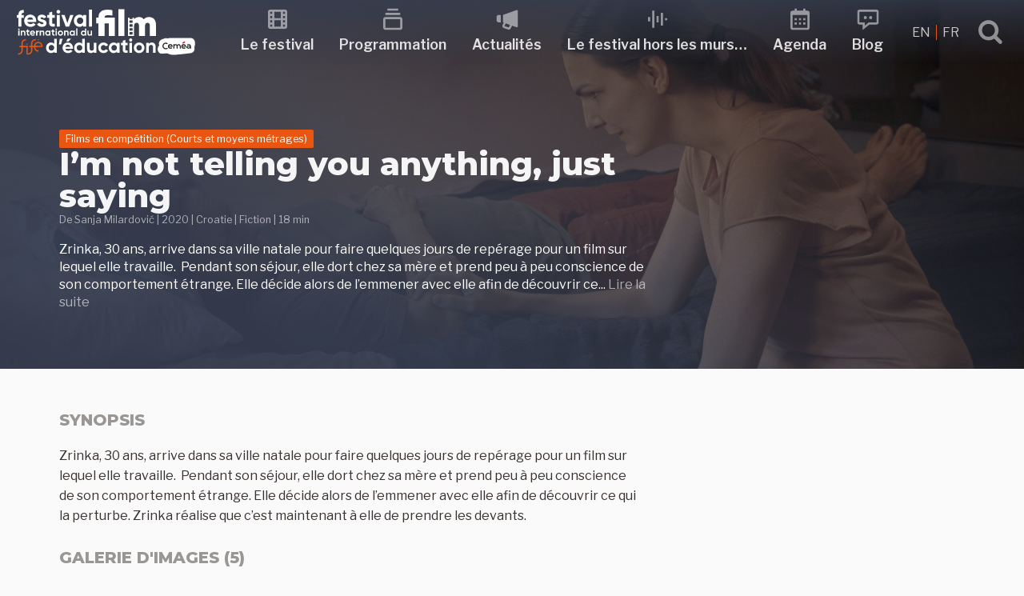

--- FILE ---
content_type: text/html; charset=UTF-8
request_url: https://festivalfilmeduc.net/films/im-not-telling-you-anything-just-saying/
body_size: 26641
content:
<!DOCTYPE html>
<html lang="fr-FR" class="no-js no-svg">
<head>
<meta charset="UTF-8">
<meta name="viewport" content="width=device-width, initial-scale=1">
<link rel="profile" href="http://gmpg.org/xfn/11">
<script>(function(html){html.className = html.className.replace(/\bno-js\b/,'js')})(document.documentElement);</script>
<title>I&rsquo;m not telling you anything, just saying &#8211; Festival international du film d&#039;Éducation</title>
<meta name='robots' content='max-image-preview:large' />
<link rel="alternate" hreflang="en" href="https://festivalfilmeduc.net/en/films/im-not-telling-you-anything-just-saying/" />
<link rel="alternate" hreflang="fr" href="https://festivalfilmeduc.net/films/im-not-telling-you-anything-just-saying/" />
<link rel="alternate" hreflang="x-default" href="https://festivalfilmeduc.net/films/im-not-telling-you-anything-just-saying/" />
<link rel='dns-prefetch' href='//fonts.googleapis.com' />
<link href='https://fonts.gstatic.com' crossorigin rel='preconnect' />
<link rel="alternate" type="application/rss+xml" title="Festival international du film d&#039;Éducation &raquo; Flux" href="https://festivalfilmeduc.net/feed/" />
<link rel="alternate" type="application/rss+xml" title="Festival international du film d&#039;Éducation &raquo; Flux des commentaires" href="https://festivalfilmeduc.net/comments/feed/" />
<link rel="alternate" type="text/calendar" title="Festival international du film d&#039;Éducation &raquo; Flux iCal" href="https://festivalfilmeduc.net/evenements/?ical=1" />
<link rel="alternate" title="oEmbed (JSON)" type="application/json+oembed" href="https://festivalfilmeduc.net/wp-json/oembed/1.0/embed?url=https%3A%2F%2Ffestivalfilmeduc.net%2Ffilms%2Fim-not-telling-you-anything-just-saying%2F" />
<link rel="alternate" title="oEmbed (XML)" type="text/xml+oembed" href="https://festivalfilmeduc.net/wp-json/oembed/1.0/embed?url=https%3A%2F%2Ffestivalfilmeduc.net%2Ffilms%2Fim-not-telling-you-anything-just-saying%2F&#038;format=xml" />
<style id='wp-img-auto-sizes-contain-inline-css' type='text/css'>
img:is([sizes=auto i],[sizes^="auto," i]){contain-intrinsic-size:3000px 1500px}
/*# sourceURL=wp-img-auto-sizes-contain-inline-css */
</style>
<style id='wp-emoji-styles-inline-css' type='text/css'>

	img.wp-smiley, img.emoji {
		display: inline !important;
		border: none !important;
		box-shadow: none !important;
		height: 1em !important;
		width: 1em !important;
		margin: 0 0.07em !important;
		vertical-align: -0.1em !important;
		background: none !important;
		padding: 0 !important;
	}
/*# sourceURL=wp-emoji-styles-inline-css */
</style>
<link rel='stylesheet' id='wp-block-library-css' href='https://festivalfilmeduc.net/wp-includes/css/dist/block-library/style.min.css?ver=6.9' type='text/css' media='all' />
<style id='global-styles-inline-css' type='text/css'>
:root{--wp--preset--aspect-ratio--square: 1;--wp--preset--aspect-ratio--4-3: 4/3;--wp--preset--aspect-ratio--3-4: 3/4;--wp--preset--aspect-ratio--3-2: 3/2;--wp--preset--aspect-ratio--2-3: 2/3;--wp--preset--aspect-ratio--16-9: 16/9;--wp--preset--aspect-ratio--9-16: 9/16;--wp--preset--color--black: #000000;--wp--preset--color--cyan-bluish-gray: #abb8c3;--wp--preset--color--white: #ffffff;--wp--preset--color--pale-pink: #f78da7;--wp--preset--color--vivid-red: #cf2e2e;--wp--preset--color--luminous-vivid-orange: #ff6900;--wp--preset--color--luminous-vivid-amber: #fcb900;--wp--preset--color--light-green-cyan: #7bdcb5;--wp--preset--color--vivid-green-cyan: #00d084;--wp--preset--color--pale-cyan-blue: #8ed1fc;--wp--preset--color--vivid-cyan-blue: #0693e3;--wp--preset--color--vivid-purple: #9b51e0;--wp--preset--gradient--vivid-cyan-blue-to-vivid-purple: linear-gradient(135deg,rgb(6,147,227) 0%,rgb(155,81,224) 100%);--wp--preset--gradient--light-green-cyan-to-vivid-green-cyan: linear-gradient(135deg,rgb(122,220,180) 0%,rgb(0,208,130) 100%);--wp--preset--gradient--luminous-vivid-amber-to-luminous-vivid-orange: linear-gradient(135deg,rgb(252,185,0) 0%,rgb(255,105,0) 100%);--wp--preset--gradient--luminous-vivid-orange-to-vivid-red: linear-gradient(135deg,rgb(255,105,0) 0%,rgb(207,46,46) 100%);--wp--preset--gradient--very-light-gray-to-cyan-bluish-gray: linear-gradient(135deg,rgb(238,238,238) 0%,rgb(169,184,195) 100%);--wp--preset--gradient--cool-to-warm-spectrum: linear-gradient(135deg,rgb(74,234,220) 0%,rgb(151,120,209) 20%,rgb(207,42,186) 40%,rgb(238,44,130) 60%,rgb(251,105,98) 80%,rgb(254,248,76) 100%);--wp--preset--gradient--blush-light-purple: linear-gradient(135deg,rgb(255,206,236) 0%,rgb(152,150,240) 100%);--wp--preset--gradient--blush-bordeaux: linear-gradient(135deg,rgb(254,205,165) 0%,rgb(254,45,45) 50%,rgb(107,0,62) 100%);--wp--preset--gradient--luminous-dusk: linear-gradient(135deg,rgb(255,203,112) 0%,rgb(199,81,192) 50%,rgb(65,88,208) 100%);--wp--preset--gradient--pale-ocean: linear-gradient(135deg,rgb(255,245,203) 0%,rgb(182,227,212) 50%,rgb(51,167,181) 100%);--wp--preset--gradient--electric-grass: linear-gradient(135deg,rgb(202,248,128) 0%,rgb(113,206,126) 100%);--wp--preset--gradient--midnight: linear-gradient(135deg,rgb(2,3,129) 0%,rgb(40,116,252) 100%);--wp--preset--font-size--small: 13px;--wp--preset--font-size--medium: 20px;--wp--preset--font-size--large: 36px;--wp--preset--font-size--x-large: 42px;--wp--preset--spacing--20: 0.44rem;--wp--preset--spacing--30: 0.67rem;--wp--preset--spacing--40: 1rem;--wp--preset--spacing--50: 1.5rem;--wp--preset--spacing--60: 2.25rem;--wp--preset--spacing--70: 3.38rem;--wp--preset--spacing--80: 5.06rem;--wp--preset--shadow--natural: 6px 6px 9px rgba(0, 0, 0, 0.2);--wp--preset--shadow--deep: 12px 12px 50px rgba(0, 0, 0, 0.4);--wp--preset--shadow--sharp: 6px 6px 0px rgba(0, 0, 0, 0.2);--wp--preset--shadow--outlined: 6px 6px 0px -3px rgb(255, 255, 255), 6px 6px rgb(0, 0, 0);--wp--preset--shadow--crisp: 6px 6px 0px rgb(0, 0, 0);}:where(.is-layout-flex){gap: 0.5em;}:where(.is-layout-grid){gap: 0.5em;}body .is-layout-flex{display: flex;}.is-layout-flex{flex-wrap: wrap;align-items: center;}.is-layout-flex > :is(*, div){margin: 0;}body .is-layout-grid{display: grid;}.is-layout-grid > :is(*, div){margin: 0;}:where(.wp-block-columns.is-layout-flex){gap: 2em;}:where(.wp-block-columns.is-layout-grid){gap: 2em;}:where(.wp-block-post-template.is-layout-flex){gap: 1.25em;}:where(.wp-block-post-template.is-layout-grid){gap: 1.25em;}.has-black-color{color: var(--wp--preset--color--black) !important;}.has-cyan-bluish-gray-color{color: var(--wp--preset--color--cyan-bluish-gray) !important;}.has-white-color{color: var(--wp--preset--color--white) !important;}.has-pale-pink-color{color: var(--wp--preset--color--pale-pink) !important;}.has-vivid-red-color{color: var(--wp--preset--color--vivid-red) !important;}.has-luminous-vivid-orange-color{color: var(--wp--preset--color--luminous-vivid-orange) !important;}.has-luminous-vivid-amber-color{color: var(--wp--preset--color--luminous-vivid-amber) !important;}.has-light-green-cyan-color{color: var(--wp--preset--color--light-green-cyan) !important;}.has-vivid-green-cyan-color{color: var(--wp--preset--color--vivid-green-cyan) !important;}.has-pale-cyan-blue-color{color: var(--wp--preset--color--pale-cyan-blue) !important;}.has-vivid-cyan-blue-color{color: var(--wp--preset--color--vivid-cyan-blue) !important;}.has-vivid-purple-color{color: var(--wp--preset--color--vivid-purple) !important;}.has-black-background-color{background-color: var(--wp--preset--color--black) !important;}.has-cyan-bluish-gray-background-color{background-color: var(--wp--preset--color--cyan-bluish-gray) !important;}.has-white-background-color{background-color: var(--wp--preset--color--white) !important;}.has-pale-pink-background-color{background-color: var(--wp--preset--color--pale-pink) !important;}.has-vivid-red-background-color{background-color: var(--wp--preset--color--vivid-red) !important;}.has-luminous-vivid-orange-background-color{background-color: var(--wp--preset--color--luminous-vivid-orange) !important;}.has-luminous-vivid-amber-background-color{background-color: var(--wp--preset--color--luminous-vivid-amber) !important;}.has-light-green-cyan-background-color{background-color: var(--wp--preset--color--light-green-cyan) !important;}.has-vivid-green-cyan-background-color{background-color: var(--wp--preset--color--vivid-green-cyan) !important;}.has-pale-cyan-blue-background-color{background-color: var(--wp--preset--color--pale-cyan-blue) !important;}.has-vivid-cyan-blue-background-color{background-color: var(--wp--preset--color--vivid-cyan-blue) !important;}.has-vivid-purple-background-color{background-color: var(--wp--preset--color--vivid-purple) !important;}.has-black-border-color{border-color: var(--wp--preset--color--black) !important;}.has-cyan-bluish-gray-border-color{border-color: var(--wp--preset--color--cyan-bluish-gray) !important;}.has-white-border-color{border-color: var(--wp--preset--color--white) !important;}.has-pale-pink-border-color{border-color: var(--wp--preset--color--pale-pink) !important;}.has-vivid-red-border-color{border-color: var(--wp--preset--color--vivid-red) !important;}.has-luminous-vivid-orange-border-color{border-color: var(--wp--preset--color--luminous-vivid-orange) !important;}.has-luminous-vivid-amber-border-color{border-color: var(--wp--preset--color--luminous-vivid-amber) !important;}.has-light-green-cyan-border-color{border-color: var(--wp--preset--color--light-green-cyan) !important;}.has-vivid-green-cyan-border-color{border-color: var(--wp--preset--color--vivid-green-cyan) !important;}.has-pale-cyan-blue-border-color{border-color: var(--wp--preset--color--pale-cyan-blue) !important;}.has-vivid-cyan-blue-border-color{border-color: var(--wp--preset--color--vivid-cyan-blue) !important;}.has-vivid-purple-border-color{border-color: var(--wp--preset--color--vivid-purple) !important;}.has-vivid-cyan-blue-to-vivid-purple-gradient-background{background: var(--wp--preset--gradient--vivid-cyan-blue-to-vivid-purple) !important;}.has-light-green-cyan-to-vivid-green-cyan-gradient-background{background: var(--wp--preset--gradient--light-green-cyan-to-vivid-green-cyan) !important;}.has-luminous-vivid-amber-to-luminous-vivid-orange-gradient-background{background: var(--wp--preset--gradient--luminous-vivid-amber-to-luminous-vivid-orange) !important;}.has-luminous-vivid-orange-to-vivid-red-gradient-background{background: var(--wp--preset--gradient--luminous-vivid-orange-to-vivid-red) !important;}.has-very-light-gray-to-cyan-bluish-gray-gradient-background{background: var(--wp--preset--gradient--very-light-gray-to-cyan-bluish-gray) !important;}.has-cool-to-warm-spectrum-gradient-background{background: var(--wp--preset--gradient--cool-to-warm-spectrum) !important;}.has-blush-light-purple-gradient-background{background: var(--wp--preset--gradient--blush-light-purple) !important;}.has-blush-bordeaux-gradient-background{background: var(--wp--preset--gradient--blush-bordeaux) !important;}.has-luminous-dusk-gradient-background{background: var(--wp--preset--gradient--luminous-dusk) !important;}.has-pale-ocean-gradient-background{background: var(--wp--preset--gradient--pale-ocean) !important;}.has-electric-grass-gradient-background{background: var(--wp--preset--gradient--electric-grass) !important;}.has-midnight-gradient-background{background: var(--wp--preset--gradient--midnight) !important;}.has-small-font-size{font-size: var(--wp--preset--font-size--small) !important;}.has-medium-font-size{font-size: var(--wp--preset--font-size--medium) !important;}.has-large-font-size{font-size: var(--wp--preset--font-size--large) !important;}.has-x-large-font-size{font-size: var(--wp--preset--font-size--x-large) !important;}
/*# sourceURL=global-styles-inline-css */
</style>

<style id='classic-theme-styles-inline-css' type='text/css'>
/*! This file is auto-generated */
.wp-block-button__link{color:#fff;background-color:#32373c;border-radius:9999px;box-shadow:none;text-decoration:none;padding:calc(.667em + 2px) calc(1.333em + 2px);font-size:1.125em}.wp-block-file__button{background:#32373c;color:#fff;text-decoration:none}
/*# sourceURL=/wp-includes/css/classic-themes.min.css */
</style>
<link rel='stylesheet' id='lbwps-styles-photoswipe5-main-css' href='https://festivalfilmeduc.net/wp-content/plugins/lightbox-photoswipe/assets/ps5/styles/main.css?ver=5.8.2' type='text/css' media='all' />
<link rel='stylesheet' id='wpmt-css-frontend-css' href='https://festivalfilmeduc.net/wp-content/plugins/wp-mailto-links/core/includes/assets/css/style.css?ver=231010-102753' type='text/css' media='all' />
<link rel='stylesheet' id='ffe18-fonts-css' href='https://fonts.googleapis.com/css?family=Libre+Franklin%3A300%2C300i%2C400%2C400i%2C600%2C600i%2C800%2C800i%7CPalanquin%3A300%2C400%2C600%7CMontserrat%3A300%2C300i%2C400%2C400i%2C600%2C600i%2C800%2C800i&#038;subset=latin%2Clatin-ext' type='text/css' media='all' />
<link rel='stylesheet' id='ffe18-style-css' href='https://festivalfilmeduc.net/wp-content/themes/FFE18/style.css?ver=6.9' type='text/css' media='all' />
<link rel='stylesheet' id='scroll-top-css' href='https://festivalfilmeduc.net/wp-content/themes/FFE18/assets/css/scroll-top.css?ver=1.0' type='text/css' media='all' />
<link rel='stylesheet' id='lightslider-css' href='https://festivalfilmeduc.net/wp-content/themes/FFE18/assets/css/lightslider.css?ver=1.0' type='text/css' media='all' />
<link rel='stylesheet' id='select2.min-css' href='https://festivalfilmeduc.net/wp-content/themes/FFE18/assets/css/select2.min.css?ver=1.0' type='text/css' media='all' />
<link rel='stylesheet' id='ripple-touch-effect-css' href='https://festivalfilmeduc.net/wp-content/themes/FFE18/assets/css/ripple-touch-effect.css?ver=1.0' type='text/css' media='all' />
<link rel='stylesheet' id='rrssb-css' href='https://festivalfilmeduc.net/wp-content/themes/FFE18/assets/css/rrssb.css?ver=1.0' type='text/css' media='all' />
<script type="text/javascript" src="https://festivalfilmeduc.net/wp-includes/js/jquery/jquery.min.js?ver=3.7.1" id="jquery-core-js"></script>
<script type="text/javascript" src="https://festivalfilmeduc.net/wp-includes/js/jquery/jquery-migrate.min.js?ver=3.4.1" id="jquery-migrate-js"></script>
<script type="text/javascript" src="https://festivalfilmeduc.net/wp-content/plugins/wp-mailto-links/core/includes/assets/js/custom.js?ver=231010-102753" id="wpmt-js-frontend-js"></script>
<link rel="https://api.w.org/" href="https://festivalfilmeduc.net/wp-json/" /><link rel="alternate" title="JSON" type="application/json" href="https://festivalfilmeduc.net/wp-json/wp/v2/films/11877" /><link rel="EditURI" type="application/rsd+xml" title="RSD" href="https://festivalfilmeduc.net/xmlrpc.php?rsd" />
<meta name="generator" content="WordPress 6.9" />
<link rel="canonical" href="https://festivalfilmeduc.net/films/im-not-telling-you-anything-just-saying/" />
<link rel='shortlink' href='https://festivalfilmeduc.net/?p=11877' />
<meta name="generator" content="WPML ver:4.7.6 stt:1,4;" />
<meta name="tec-api-version" content="v1"><meta name="tec-api-origin" content="https://festivalfilmeduc.net"><link rel="alternate" href="https://festivalfilmeduc.net/wp-json/tribe/events/v1/" /><link rel="icon" href="https://festivalfilmeduc.net/wp-content/uploads/2025/04/cropped-2025-04-22-favicon-32x32.jpg" sizes="32x32" />
<link rel="icon" href="https://festivalfilmeduc.net/wp-content/uploads/2025/04/cropped-2025-04-22-favicon-192x192.jpg" sizes="192x192" />
<link rel="apple-touch-icon" href="https://festivalfilmeduc.net/wp-content/uploads/2025/04/cropped-2025-04-22-favicon-180x180.jpg" />
<meta name="msapplication-TileImage" content="https://festivalfilmeduc.net/wp-content/uploads/2025/04/cropped-2025-04-22-favicon-270x270.jpg" />
</head>
<body class="wp-singular films-template-default single single-films postid-11877 wp-theme-FFE18 tribe-no-js page-template-ffe18">
	<header id="masthead" class="site-header" role="banner">
		<a class="skip-link screen-reader-text" href="#content">Skip to content</a>
						
<nav id="sticky-header" class="top-nav" role="navigation">
	<div class="container">
    
		<div class="top-nav-logo">
			<a href="https://festivalfilmeduc.net/" title="Festival international du film d&#039;Éducation" rel="home">
				<svg xmlns="http://www.w3.org/2000/svg" viewBox="0 0 464 122" width="225" height="80"><path d="M0 0v-6.278c0-3.154-2.583-5.767-5.767-5.767h-.751v-2.493h.751c4.566 0 8.26 3.694 8.26 8.26V0h9.63v2.493h-9.63v4.746c0 3.154 2.583 5.767 5.767 5.767h.751v2.493H8.26c-4.565 0-8.26-3.694-8.26-8.26V2.493h-3.755V0Z" style="display:inline;fill:#e85611;fill-opacity:1;fill-rule:nonzero;stroke:none" transform="matrix(1.33333 0 0 -1.33333 14.002266317 99.926803596)"/><path d="M133.701 103.513h2.493v16.446h-2.493z" style="display:inline;fill:#e85611;fill-opacity:1;fill-rule:nonzero;stroke:none" transform="matrix(1.33333 0 0 -1.33333 -151.425329548 257.327990327)"/><path d="M0 0v-6.278c0-3.154-2.583-5.767-5.767-5.767h-.751v-2.493h.751c4.566 0 8.26 3.694 8.26 8.26V0h9.63v2.493h-9.63v4.746c0 3.154 2.583 5.767 5.767 5.767h.751v2.493H8.26c-4.565 0-8.26-3.694-8.26-8.26V2.493h-3.755V0Z" style="display:inline;fill:#e85611;fill-opacity:1;fill-rule:nonzero;stroke:none" transform="matrix(1.33333 0 0 -1.33333 38.857465695 99.926803596)"/><path d="M0 0h13.997v2.013c0 4.505-3.634 8.26-8.26 8.26s-8.26-3.755-8.26-8.26V-.511c0-4.505 3.755-8.26 8.26-8.26h.751v2.493h-.751C2.583-6.278 0-3.665 0-.511Zm11.504 2.493H0C.33 5.497 2.673 7.78 5.737 7.78s5.437-2.283 5.767-5.287" style="display:inline;fill:#e85611;fill-opacity:1;fill-rule:nonzero;stroke:none" transform="matrix(1.33333 0 0 -1.33333 49.775332089 99.909723596)"/><path d="M0 0c-.655 0-1.247-.592-1.247-1.247 0-.634.592-1.226 1.247-1.226.634 0 1.226.592 1.226 1.226C1.226-.592.634 0 0 0" style="display:inline;fill:#e85611;fill-opacity:1;fill-rule:nonzero;stroke:none" transform="matrix(1.33333 0 0 -1.33333 57.378931899 79.260937446)"/><path d="M0 0c-.655 0-1.247-.592-1.247-1.247 0-.634.592-1.226 1.247-1.226.634 0 1.226.592 1.226 1.226C1.226-.592.634 0 0 0" style="display:inline;fill:#e85611;fill-opacity:1;fill-rule:nonzero;stroke:none" transform="matrix(1.33333 0 0 -1.33333 28.50533262 90.52532383)"/><path d="M0 0v5.555c-7.123.448-10.528-3.181-10.528-9.363v-.224h-3.226v-5.555h3.226v-16.845h5.779v16.845H0v5.555h-4.749v.224C-4.749-.762-3.002.224 0 0m6.675-17.606h16.889c.135.761.224 1.523.224 2.374 0 6.586-4.704 11.827-11.334 11.827C5.42-3.405.627-8.557.627-15.232s4.749-11.827 12.275-11.827c4.301 0 7.661 1.747 9.766 4.793l-4.659 2.688c-.985-1.299-2.777-2.24-5.017-2.24-3.047 0-5.511 1.255-6.317 4.212m-.09 4.48c.672 2.867 2.778 4.524 5.869 4.524 2.419 0 4.838-1.299 5.555-4.524zm25.671 2.732c0 1.21 1.165 1.837 2.598 1.837 1.658 0 2.912-.851 3.584-2.285l4.928 2.688c-1.747 3.092-4.883 4.749-8.512 4.749-4.614 0-8.512-2.553-8.512-7.123 0-7.885 11.559-6.093 11.559-9.363 0-1.299-1.255-1.927-3.092-1.927-2.24 0-3.763 1.076-4.39 2.912l-5.018-2.822c1.613-3.45 4.928-5.331 9.408-5.331 4.794 0 9.005 2.329 9.005 7.168 0 8.243-11.558 6.182-11.558 9.497m27.418.807v5.555h-5.063V2.24L48.832.493v-4.525h-3.898v-5.555h3.898v-9.319c0-6.048 2.733-8.422 10.842-7.526v5.242c-3.315-.18-5.063-.135-5.063 2.284v9.319zm6.944 8.243c1.971 0 3.584 1.613 3.584 3.539 0 1.927-1.613 3.584-3.584 3.584-1.927 0-3.54-1.657-3.54-3.584 0-1.926 1.613-3.539 3.54-3.539M63.75-26.432h5.779v22.4H63.75Zm25.805 22.4-5.466-15.68-5.42 15.68h-6.362l8.512-22.4h6.586l8.512 22.4zm25.267 0v-2.643c-1.613 2.016-4.032 3.27-7.302 3.27-5.959 0-10.887-5.152-10.887-11.827s4.928-11.827 10.887-11.827c3.27 0 5.689 1.254 7.302 3.27v-2.643h5.779v22.4zm-6.227-17.517c-3.539 0-6.182 2.554-6.182 6.317s2.643 6.317 6.182 6.317c3.584 0 6.227-2.554 6.227-6.317s-2.643-6.317-6.227-6.317m17.248-4.883h5.779V6.272h-5.779z" style="display:inline;fill:#fff;fill-opacity:1;fill-rule:nonzero;stroke:none" transform="matrix(1.33333 0 0 -1.33333 20.338666158 11.66039247)"/><path d="M0 0c.839 0 1.526.687 1.526 1.507S.839 3.032 0 3.032c-.82 0-1.507-.705-1.507-1.525S-.82 0 0 0m-1.221-10.68h2.46v9.535h-2.46zM8.982-.877c-1.277 0-2.269-.477-2.841-1.335v1.068h-2.46v-9.536h2.46v5.149c0 1.66.896 2.365 2.098 2.365 1.106 0 1.888-.667 1.888-1.964v-5.55h2.46v5.855c0 2.537-1.583 3.948-3.605 3.948m11.347-2.632v2.365h-2.155v2.67l-2.46-.744v-1.926h-1.659v-2.365h1.659v-3.967c0-2.574 1.164-3.585 4.615-3.204v2.232c-1.411-.077-2.155-.058-2.155.972v3.967zm3.719-3.414h7.19c.057.324.095.649.095 1.011 0 2.803-2.002 5.035-4.825 5.035-2.994 0-5.034-2.193-5.034-5.035s2.021-5.035 5.225-5.035c1.831 0 3.261.744 4.158 2.041l-1.984 1.144c-.419-.553-1.182-.953-2.136-.953-1.297 0-2.346.534-2.689 1.792m-.038 1.907c.286 1.221 1.182 1.927 2.498 1.927 1.03 0 2.06-.554 2.365-1.927zM35.7-2.784v1.64h-2.46v-9.536h2.46v4.558c0 2.003 1.621 2.575 2.899 2.422v2.746c-1.201 0-2.403-.534-2.899-1.83m9.822 1.907c-1.278 0-2.27-.477-2.842-1.335v1.068h-2.46v-9.536h2.46v5.149c0 1.66.896 2.365 2.098 2.365 1.106 0 1.888-.667 1.888-1.964v-5.55h2.46v5.855c0 2.537-1.583 3.948-3.604 3.948m13.139-.267v-1.125c-.686.858-1.716 1.392-3.108 1.392-2.537 0-4.634-2.193-4.634-5.035s2.097-5.035 4.634-5.035c1.392 0 2.422.534 3.108 1.392v-1.125h2.461v9.536zm-2.65-7.457c-1.507 0-2.632 1.087-2.632 2.689s1.125 2.689 2.632 2.689c1.525 0 2.65-1.087 2.65-2.689s-1.125-2.689-2.65-2.689m12.987 5.092v2.365h-2.155v2.67l-2.46-.744v-1.926h-1.66v-2.365h1.66v-3.967c0-2.574 1.163-3.585 4.615-3.204v2.232c-1.412-.077-2.155-.058-2.155.972v3.967zM72.144 0c.84 0 1.526.687 1.526 1.507s-.686 1.525-1.526 1.525c-.82 0-1.506-.705-1.506-1.525S71.324 0 72.144 0m-1.22-10.68h2.46v9.535h-2.46zm9.44-.267c2.803 0 5.054 2.193 5.054 5.035S83.167-.877 80.364-.877c-2.804 0-5.035-2.193-5.035-5.035s2.231-5.035 5.035-5.035m0 2.403c-1.45 0-2.575 1.087-2.575 2.632s1.125 2.632 2.575 2.632c1.468 0 2.593-1.087 2.593-2.632s-1.125-2.632-2.593-2.632M92.645-.877c-1.277 0-2.269-.477-2.841-1.335v1.068h-2.46v-9.536h2.46v5.149c0 1.66.896 2.365 2.098 2.365 1.106 0 1.888-.667 1.888-1.964v-5.55h2.46v5.855c0 2.537-1.583 3.948-3.605 3.948m13.14-.267v-1.125c-.686.858-1.716 1.392-3.108 1.392-2.537 0-4.635-2.193-4.635-5.035s2.098-5.035 4.635-5.035c1.392 0 2.422.534 3.108 1.392v-1.125h2.46v9.536zm-2.651-7.457c-1.506 0-2.631 1.087-2.631 2.689s1.125 2.689 2.631 2.689c1.526 0 2.651-1.087 2.651-2.689s-1.125-2.689-2.651-2.689m7.533-2.079h2.46V3.242h-2.46zm17.088 13.35v-4.939c-.687.877-1.698 1.392-3.09 1.392-2.555 0-4.653-2.193-4.653-5.035s2.098-5.035 4.653-5.035c1.392 0 2.403.515 3.09 1.392v-1.125h2.46V2.67Zm-2.632-11.271c-1.526 0-2.651 1.087-2.651 2.689s1.125 2.689 2.651 2.689c1.506 0 2.632-1.087 2.632-2.689s-1.126-2.689-2.632-2.689m13.826 7.457v-5.149c0-1.66-.896-2.365-2.098-2.365-1.106 0-1.888.667-1.888 1.964v5.55h-2.46v-5.855c0-2.536 1.583-3.948 3.604-3.948 1.278 0 2.27.477 2.842 1.335v-1.068h2.46v9.536z" style="display:inline;fill:#fff;fill-opacity:1;fill-rule:nonzero;stroke:none" transform="matrix(1.33333 0 0 -1.33333 7.410933148 55.977724695)"/><path d="M0 0v21.729c0 9.231-5.184 14.77-13.35 14.77-4.899 0-8.095-1.847-10.296-4.545-1.917 2.911-4.9 4.545-9.089 4.545-4.545 0-7.669-1.776-9.586-4.332v3.337h-2.691V33.67c0-.475-.386-.861-.861-.861h-4.478c-.475 0-.861.386-.861.861v1.834h-2.897V0h11.788v19.385c0 3.551 1.633 5.965 4.899 5.965 2.983 0 4.474-1.917 4.474-4.97V0h11.787v19.385c0 3.551 1.563 5.965 4.9 5.965 2.982 0 4.403-1.917 4.403-4.97V0Zm-51.255 6.649c0 .475.386.861.861.861h4.477c.476 0 .861-.386.861-.861v-3.1c0-.476-.385-.861-.861-.861h-4.477c-.475 0-.861.385-.861.861zm.861 8.391h4.477c.476 0 .861-.386.861-.861v-3.1c0-.475-.385-.861-.861-.861h-4.477c-.475 0-.861.386-.861.861v3.1c0 .475.386.861.861.861m5.382 11.1c0-.476-.386-.861-.861-.861h-4.478c-.475 0-.861.385-.861.861v3.099c0 .476.386.861.861.861h4.478c.475 0 .861-.385.861-.861zm0-7.531c0-.475-.386-.86-.861-.86h-4.478c-.475 0-.861.385-.861.86v3.1c0 .476.386.861.861.861h4.478c.475 0 .861-.385.861-.861zM-72.713 0h11.788v51.836h-11.788zm-18.603 0h11.787v35.504h-19.882c0 3.622 2.627 4.545 6.604 4.545 2.698 0 5.68-.213 8.734-.639v10.296c-3.054.71-5.965 1.065-9.231 1.065-12.072 0-17.895-5.325-17.895-15.267h-4.473v-11.29h4.473V0h11.788v24.214h8.095z" style="display:inline;fill:#fff;fill-opacity:1;fill-rule:nonzero;stroke:none" transform="matrix(1.33333 0 0 -1.33333 360.82039098 71.11465765)"/><path d="M0 0v-10.036c-1.395 1.782-3.449 2.828-6.278 2.828-5.192 0-9.455-4.456-9.455-10.23s4.263-10.23 9.455-10.23c2.829 0 4.883 1.046 6.278 2.829v-2.286h4.999V0Zm-5.348-22.902c-3.1 0-5.386 2.209-5.386 5.464s2.286 5.464 5.386 5.464c3.062 0 5.348-2.209 5.348-5.464s-2.286-5.464-5.348-5.464M16.159.039h-5.425l-1.55-10.773h4.068zm16.082.116h-6.007l-3.1-5.309h4.805zM21.468-19.491h14.609c.116.658.194 1.317.194 2.053 0 5.697-4.069 10.23-9.804 10.23-6.084 0-10.23-4.456-10.23-10.23s4.107-10.23 10.617-10.23c3.72 0 6.627 1.511 8.448 4.146l-4.03 2.325c-.853-1.123-2.403-1.937-4.34-1.937-2.635 0-4.767 1.085-5.464 3.643m-.078 3.875c.582 2.48 2.403 3.913 5.077 3.913 2.092 0 4.185-1.123 4.805-3.913zM54.289 0v-10.036c-1.395 1.782-3.448 2.828-6.277 2.828-5.193 0-9.455-4.456-9.455-10.23s4.262-10.23 9.455-10.23c2.829 0 4.882 1.046 6.277 2.829v-2.286h4.999V0Zm-5.347-22.902c-3.1 0-5.386 2.209-5.386 5.464s2.286 5.464 5.386 5.464c3.061 0 5.347-2.209 5.347-5.464s-2.286-5.464-5.347-5.464M76.648-7.75v-10.463c0-3.371-1.821-4.805-4.262-4.805-2.248 0-3.837 1.357-3.837 3.992V-7.75H63.55v-11.896c0-5.154 3.217-8.022 7.324-8.022 2.597 0 4.612.969 5.774 2.713v-2.17h4.999V-7.75Zm18.794-19.918c3.797 0 7.091 2.015 8.758 5.038l-4.341 2.48c-.775-1.589-2.441-2.558-4.456-2.558-2.984 0-5.192 2.209-5.192 5.27 0 3.1 2.208 5.309 5.192 5.309 1.976 0 3.643-1.007 4.418-2.596l4.301 2.519c-1.589 2.983-4.883 4.998-8.68 4.998-5.89 0-10.23-4.456-10.23-10.23s4.34-10.23 10.23-10.23M121.25-7.75v-2.286c-1.395 1.743-3.488 2.828-6.317 2.828-5.153 0-9.416-4.456-9.416-10.23s4.263-10.23 9.416-10.23c2.829 0 4.922 1.085 6.317 2.829v-2.286h4.999V-7.75Zm-5.387-15.152c-3.061 0-5.347 2.209-5.347 5.464s2.286 5.464 5.347 5.464c3.101 0 5.387-2.209 5.387-5.464s-2.286-5.464-5.387-5.464m26.002 10.347v4.805h-4.379v5.425l-4.999-1.511V-7.75h-3.371v-4.805h3.371v-8.06c0-5.232 2.364-7.285 9.378-6.51v4.533c-2.868-.155-4.379-.116-4.379 1.977v8.06zm6.006 7.13c1.705 0 3.1 1.395 3.1 3.061s-1.395 3.1-3.1 3.1c-1.666 0-3.061-1.434-3.061-3.1s1.395-3.061 3.061-3.061m-2.48-21.7h4.999V-7.75h-4.999zm18.794-.543c5.696 0 10.269 4.456 10.269 10.23s-4.573 10.23-10.269 10.23c-5.697 0-10.23-4.456-10.23-10.23s4.533-10.23 10.23-10.23m0 4.883c-2.945 0-5.232 2.209-5.232 5.347 0 3.139 2.287 5.348 5.232 5.348 2.983 0 5.27-2.209 5.27-5.348 0-3.138-2.287-5.347-5.27-5.347m24.567 15.577c-2.596 0-4.611-.968-5.774-2.712v2.17h-4.998v-19.375h4.998v10.462c0 3.372 1.822 4.805 4.263 4.805 2.248 0 3.836-1.356 3.836-3.991v-11.276h4.999v11.896c0 5.154-3.216 8.021-7.324 8.021" style="display:inline;fill:#fff;fill-opacity:1;fill-rule:nonzero;stroke:none" transform="matrix(1.33333 0 0 -1.33333 98.492397538 78.433737466)"/><path d="M0 0c-.74 3.658-4.203 6.676-7.705 6.652-10.376-.067-20.753-.135-31.129-.203-4.391-.03-9.619.633-14.037-.701-1.537.698-3.242.896-4.882.309-1.909-.682-3.818-1.363-5.727-2.044-4.933-1.762-7.294-7.11-5.495-11.865-.205-.21-.425-.405-.625-.62-4.715-5.058-1.993-15.472 5.381-15.14 3.737.169 7.474.336 11.211.505 4.162-2.25 9.163-3.179 13.748-2.871 10.1.679 20.203 2.102 30.275 3.168 4.392.464 8.261 3.406 8.397 8.566.026.972-.162 1.985-.486 2.972C.359-7.783.767-3.785-.002.002" style="display:inline;fill:#fff;fill-opacity:1;fill-rule:nonzero;stroke:none" transform="matrix(1.33333 0 0 -1.33333 461.04505514 85.272137296)"/><path d="M0 0c-2.436 0-4.416 1.982-4.416 4.416 0 2.435 1.981 4.416 4.416 4.416.983 0 1.914-.315 2.689-.912l1.22 1.555C2.782 10.348 1.43 10.809 0 10.809c-3.525 0-6.393-2.867-6.393-6.393C-6.393.891-3.525-1.977 0-1.977c1.479 0 2.92.516 4.061 1.455L2.795.995C2.01.352 1.018-.002 0-.002Z" style="display:inline;fill:#1d1d1b;fill-opacity:1;fill-rule:nonzero;stroke:none" transform="matrix(1.33333 0 0 -1.33333 386.099190348 102.912803521)"/><path d="M0 0c.369.973 1.292 1.578 2.411 1.578.771 0 1.452-.286 1.928-.78.216-.224.388-.492.507-.796l.03-.076H-.028L0 .002Zm7.006-1.845c.073 1.624-.382 3.037-1.284 3.987-.818.861-1.967 1.316-3.325 1.316-2.691 0-4.57-1.855-4.57-4.511 0-1.081.358-2.258 1.231-3.124C-.172-4.94 1-5.462 2.679-5.462c1.438 0 2.509.441 3.165.821L5.15-2.798c-.732-.463-1.565-.699-2.474-.699-.967 0-1.755.271-2.281.767-.24.224-.423.497-.545.809l-.03.076h7.184z" style="display:inline;fill:#1d1d1b;fill-opacity:1;fill-rule:nonzero;stroke:none" transform="matrix(1.33333 0 0 -1.33333 394.581323469 96.775470341)"/><path d="M0 0c0 .028.096 2.856 2.238 2.856 1.882 0 2.028-2 2.028-2.611v-3.927h1.958V.686c0 .221.44 2.17 2.022 2.17 1.767 0 2.029-1.735 2.029-2.768v-3.77h1.959v3.659c0 2.172-.676 4.762-3.896 4.762-1.117 0-2.01-.531-2.808-1.671l-.079-.113-.081.111c-.592.821-1.203 1.673-3.096 1.673-.094 0-.187-.009-.277-.019H2c-.017 0-.033-.003-.051-.006-.055-.007-.109-.017-.164-.027-.026-.005-.053-.01-.078-.016-.029-.007-.058-.013-.086-.022-.583-.144-1.038-.428-1.338-.727-.065-.061-.109-.111-.134-.147-.088-.106-.156-.21-.204-.307v1.011h-1.923v-8.158h1.976V0Z" style="display:inline;fill:#1d1d1b;fill-opacity:1;fill-rule:nonzero;stroke:none" transform="matrix(1.33333 0 0 -1.33333 408.332389792 98.637603628)"/><path d="M0 0c.369.973 1.292 1.578 2.411 1.578.771 0 1.452-.286 1.928-.78.216-.224.388-.492.507-.796l.03-.076H-.028L0 .002Zm7.004-1.845c.073 1.624-.381 3.037-1.284 3.987-.818.861-1.967 1.316-3.325 1.316-2.691 0-4.57-1.855-4.57-4.511 0-1.081.359-2.258 1.231-3.124.77-.763 1.942-1.285 3.622-1.285 1.437 0 2.508.441 3.165.821l-.695 1.843c-.732-.463-1.565-.699-2.474-.699-.967 0-1.755.271-2.281.767-.239.224-.423.497-.545.809l-.03.076h7.185z" style="display:inline;fill:#1d1d1b;fill-opacity:1;fill-rule:nonzero;stroke:none" transform="matrix(1.33333 0 0 -1.33333 429.005322608 96.775470341)"/><path d="M0 0c0 .015-.041.382-.225.762-.044.094-.084.177-.117.249-.103.222-.165.356-.253.438-.212.197-2.233-.466-4.924-2.814-.028-.025-.176-.25-.186-.394-.004-.049.008-.09.036-.122.155-.175.433-.433.582-.572.041-.038.071-.066.081-.076.077-.077.203-.11.362-.11.841 0 2.6.943 2.999 1.163C-.529-.859.055-.334-.003 0z" style="display:inline;fill:#e11019;fill-opacity:1;fill-rule:nonzero;stroke:none" transform="matrix(1.33333 0 0 -1.33333 436.032922433 87.19827058)"/><path d="M0 0c-1.408 0-2.215.418-2.215 1.147s.78 1.094 2.197 1.094c1.492 0 2.383-.423 2.383-1.132S1.502 0 0 0m4.499-1.539V2.94c0 2.934-2.324 3.98-4.499 3.98-1.061 0-2.142-.264-3.044-.744l.502-1.573c.572.251 1.451.542 2.469.542h.075c.586-.008 2.51-.17 2.656-1.939l.018-.221-.175.137c-.65.508-1.637.788-2.779.788-1.847 0-4.004-.72-4.004-2.753 0-.66.276-2.81 3.819-2.81 1.241 0 2.246.25 2.987.741l.152.1v-.725h1.825z" style="display:inline;fill:#1d1d1b;fill-opacity:1;fill-rule:nonzero;stroke:none" transform="matrix(1.33333 0 0 -1.33333 444.984388875 101.49585689)"/></svg>
			</a>
		</div>
		
		<!-- Hamburger icon -->
		<button id="hamburger">
			<span></span>
			<span></span>
			<span></span>
			<span></span>
		</button>
		
		<nav id="main-menu-top-container">
			<ul id="main-menu-top" class="navbar-menu"><li id="nav-menu-item-1760" class="main-menu-item  menu-item-even menu-item-depth-0 menu-item menu-item-type-custom menu-item-object-custom menu-item-has-children"><a class="menu-link main-menu-link">Le festival</a>
<ul class="sub-menu menu-odd  menu-depth-1">
	<li id="nav-menu-item-7429" class="sub-menu-item  menu-item-odd menu-item-depth-1 menu-item menu-item-type-post_type menu-item-object-page"><a href="https://festivalfilmeduc.net/festival/presentation/" class="menu-link sub-menu-link">Présentation</a></li>
	<li id="nav-menu-item-4969" class="sub-menu-item  menu-item-odd menu-item-depth-1 menu-item menu-item-type-post_type menu-item-object-page"><a href="https://festivalfilmeduc.net/festival/pratique/" class="menu-link sub-menu-link">Pratique</a></li>
	<li id="nav-menu-item-10181" class="sub-menu-item  menu-item-odd menu-item-depth-1 menu-item menu-item-type-post_type menu-item-object-page"><a href="https://festivalfilmeduc.net/festival/infos-partenaires/" class="menu-link sub-menu-link">Infos Partenaires</a></li>
	<li id="nav-menu-item-8413" class="sub-menu-item  menu-item-odd menu-item-depth-1 menu-item menu-item-type-post_type menu-item-object-page"><a href="https://festivalfilmeduc.net/festival/soumettre-un-film/" class="menu-link sub-menu-link">Soumettre un film, pour l’édition 2026 qui se déroulera du 1 au 5 décembre</a></li>
	<li id="nav-menu-item-411" class="sub-menu-item  menu-item-odd menu-item-depth-1 menu-item menu-item-type-post_type menu-item-object-page"><a href="https://festivalfilmeduc.net/festival/jury/" class="menu-link sub-menu-link">Jurys</a></li>
	<li id="nav-menu-item-2126" class="sub-menu-item  menu-item-odd menu-item-depth-1 menu-item menu-item-type-post_type menu-item-object-page"><a href="https://festivalfilmeduc.net/festival/partenaires/" class="menu-link sub-menu-link">Partenaires</a></li>
	<li id="nav-menu-item-6254" class="sub-menu-item  menu-item-odd menu-item-depth-1 menu-item menu-item-type-post_type menu-item-object-page"><a href="https://festivalfilmeduc.net/festival/presse/" class="menu-link sub-menu-link">Presse</a></li>
	<li id="nav-menu-item-5117" class="sub-menu-item  menu-item-odd menu-item-depth-1 menu-item menu-item-type-post_type menu-item-object-page"><a href="https://festivalfilmeduc.net/festival/collection-dvd/" class="menu-link sub-menu-link">Collection DVD</a></li>
	<li id="nav-menu-item-22984" class="sub-menu-item  menu-item-odd menu-item-depth-1 menu-item menu-item-type-taxonomy menu-item-object-category"><a href="https://festivalfilmeduc.net/category/revue-de-presse/" class="menu-link sub-menu-link">Revue de presse</a></li>
	<li id="nav-menu-item-23236" class="sub-menu-item  menu-item-odd menu-item-depth-1 menu-item menu-item-type-post_type menu-item-object-page"><a href="https://festivalfilmeduc.net/festival/ressources-pedagogiques/" class="menu-link sub-menu-link">Ressources pédagogiques</a></li>
	<li id="nav-menu-item-8806" class="sub-menu-item  menu-item-odd menu-item-depth-1 menu-item menu-item-type-post_type menu-item-object-page"><a href="https://festivalfilmeduc.net/festival/contact/" class="menu-link sub-menu-link">Contact</a></li>
</ul>
</li>
<li id="nav-menu-item-3290" class="main-menu-item  menu-item-even menu-item-depth-0 menu-item menu-item-type-custom menu-item-object-custom menu-item-has-children"><a class="menu-link main-menu-link">Programmation</a>
<ul class="sub-menu menu-odd  menu-depth-1">
	<li id="nav-menu-item-24077" class="sub-menu-item  menu-item-odd menu-item-depth-1 menu-item menu-item-type-post_type menu-item-object-page"><a href="https://festivalfilmeduc.net/programmation/edition-2025/" class="menu-link sub-menu-link">Édition 2025</a></li>
	<li id="nav-menu-item-19305" class="sub-menu-item  menu-item-odd menu-item-depth-1 menu-item menu-item-type-post_type menu-item-object-page"><a href="https://festivalfilmeduc.net/programmation/edition-2024/" class="menu-link sub-menu-link">Édition 2024</a></li>
	<li id="nav-menu-item-17288" class="sub-menu-item  menu-item-odd menu-item-depth-1 menu-item menu-item-type-post_type menu-item-object-page"><a href="https://festivalfilmeduc.net/programmation/edition-2023/" class="menu-link sub-menu-link">Édition 2023</a></li>
	<li id="nav-menu-item-14244" class="sub-menu-item  menu-item-odd menu-item-depth-1 menu-item menu-item-type-post_type menu-item-object-page"><a href="https://festivalfilmeduc.net/programmation/edition-2022/" class="menu-link sub-menu-link">Édition 2022</a></li>
	<li id="nav-menu-item-11694" class="sub-menu-item  menu-item-odd menu-item-depth-1 menu-item menu-item-type-post_type menu-item-object-page"><a href="https://festivalfilmeduc.net/programmation/edition-2021/" class="menu-link sub-menu-link">Édition 2021</a></li>
	<li id="nav-menu-item-6894" class="sub-menu-item  menu-item-odd menu-item-depth-1 menu-item menu-item-type-post_type menu-item-object-page"><a href="https://festivalfilmeduc.net/programmation/edition-2020/" class="menu-link sub-menu-link">Édition 2020 : une organisation exceptionnelle</a></li>
	<li id="nav-menu-item-5776" class="sub-menu-item  menu-item-odd menu-item-depth-1 menu-item menu-item-type-post_type menu-item-object-page"><a href="https://festivalfilmeduc.net/programmation/edition-2019/" class="menu-link sub-menu-link">Édition 2019</a></li>
	<li id="nav-menu-item-495" class="sub-menu-item  menu-item-odd menu-item-depth-1 menu-item menu-item-type-post_type menu-item-object-page"><a href="https://festivalfilmeduc.net/programmation/edition-2018/" class="menu-link sub-menu-link">Édition 2018</a></li>
	<li id="nav-menu-item-5095" class="sub-menu-item  menu-item-odd menu-item-depth-1 menu-item menu-item-type-post_type menu-item-object-page"><a href="https://festivalfilmeduc.net/programmation/edition-2017/" class="menu-link sub-menu-link">Édition 2017</a></li>
	<li id="nav-menu-item-5141" class="sub-menu-item  menu-item-odd menu-item-depth-1 menu-item menu-item-type-post_type menu-item-object-page"><a href="https://festivalfilmeduc.net/programmation/edition-2016/" class="menu-link sub-menu-link">Édition 2016</a></li>
	<li id="nav-menu-item-5140" class="sub-menu-item  menu-item-odd menu-item-depth-1 menu-item menu-item-type-post_type menu-item-object-page"><a href="https://festivalfilmeduc.net/programmation/edition-2015/" class="menu-link sub-menu-link">Édition 2015</a></li>
	<li id="nav-menu-item-7761" class="sub-menu-item  menu-item-odd menu-item-depth-1 menu-item menu-item-type-post_type menu-item-object-page"><a href="https://festivalfilmeduc.net/programmation/edition-2014/" class="menu-link sub-menu-link">Édition 2014</a></li>
	<li id="nav-menu-item-7902" class="sub-menu-item  menu-item-odd menu-item-depth-1 menu-item menu-item-type-post_type menu-item-object-page"><a href="https://festivalfilmeduc.net/programmation/edition-2013/" class="menu-link sub-menu-link">Edition 2013</a></li>
	<li id="nav-menu-item-8006" class="sub-menu-item  menu-item-odd menu-item-depth-1 menu-item menu-item-type-post_type menu-item-object-page"><a href="https://festivalfilmeduc.net/programmation/edition-2012/" class="menu-link sub-menu-link">Édition 2012</a></li>
	<li id="nav-menu-item-8148" class="sub-menu-item  menu-item-odd menu-item-depth-1 menu-item menu-item-type-post_type menu-item-object-page"><a href="https://festivalfilmeduc.net/programmation/edition-2011/" class="menu-link sub-menu-link">Édition 2011</a></li>
</ul>
</li>
<li id="nav-menu-item-413" class="main-menu-item  menu-item-even menu-item-depth-0 menu-item menu-item-type-post_type menu-item-object-page"><a href="https://festivalfilmeduc.net/actualites/" class="menu-link main-menu-link">Actualités</a></li>
<li id="nav-menu-item-496" class="main-menu-item  menu-item-even menu-item-depth-0 menu-item menu-item-type-post_type menu-item-object-page"><a href="https://festivalfilmeduc.net/le-festival-hors-les-murs/" class="menu-link main-menu-link">Le festival hors les murs…</a></li>
<li id="nav-menu-item-9714" class="main-menu-item  menu-item-even menu-item-depth-0 menu-item menu-item-type-post_type menu-item-object-page"><a href="https://festivalfilmeduc.net/agenda/" class="menu-link main-menu-link">Agenda</a></li>
<li id="nav-menu-item-3377" class="main-menu-item  menu-item-even menu-item-depth-0 menu-item menu-item-type-custom menu-item-object-custom"><a href="http://blog.festivalfilmeduc.net/" class="menu-link main-menu-link">Blog</a></li>
</ul>			

		</nav>
		
		
		<div class="nav-search">
			<span class="wpml-ls-statics-shortcode_actions wpml-ls ffe18-wpml-custom-switcher">
	  
		<a class="wpml-ls-slot-shortcode_actions wpml-ls-item wpml-ls-item-en wpml-ls-first-item my-custom-switcher-item" href="https://festivalfilmeduc.net/en/films/im-not-telling-you-anything-just-saying/" class="wpml-ls-link">
			EN
		</a>

     
		<a class="wpml-ls-slot-shortcode_actions wpml-ls-item wpml-ls-item-fr wpml-ls-current-language wpml-ls-last-item my-custom-switcher-item" href="https://festivalfilmeduc.net/films/im-not-telling-you-anything-just-saying/" class="wpml-ls-link">
			FR
		</a>

   </span>			<form role="search" method="get" id="top-searchform" action="https://festivalfilmeduc.net/">
				<label class="screen-reader-text" for="s"></label>
				<input type="text" placeholder="Recherche ..." value="" name="s" id="s"/>
			</form>
		</div>
		<nav id="overlay-nav">
			<div class="overlay-nav-content">
				<ul id="main-menu-overlay" class="navbar-menu"><li id="nav-menu-item-1760" class="main-menu-item  menu-item-even menu-item-depth-0 menu-item menu-item-type-custom menu-item-object-custom menu-item-has-children"><a class="menu-link main-menu-link">Le festival</a>
<ul class="sub-menu menu-odd  menu-depth-1">
	<li id="nav-menu-item-7429" class="sub-menu-item  menu-item-odd menu-item-depth-1 menu-item menu-item-type-post_type menu-item-object-page"><a href="https://festivalfilmeduc.net/festival/presentation/" class="menu-link sub-menu-link">Présentation</a></li>
	<li id="nav-menu-item-4969" class="sub-menu-item  menu-item-odd menu-item-depth-1 menu-item menu-item-type-post_type menu-item-object-page"><a href="https://festivalfilmeduc.net/festival/pratique/" class="menu-link sub-menu-link">Pratique</a></li>
	<li id="nav-menu-item-10181" class="sub-menu-item  menu-item-odd menu-item-depth-1 menu-item menu-item-type-post_type menu-item-object-page"><a href="https://festivalfilmeduc.net/festival/infos-partenaires/" class="menu-link sub-menu-link">Infos Partenaires</a></li>
	<li id="nav-menu-item-8413" class="sub-menu-item  menu-item-odd menu-item-depth-1 menu-item menu-item-type-post_type menu-item-object-page"><a href="https://festivalfilmeduc.net/festival/soumettre-un-film/" class="menu-link sub-menu-link">Soumettre un film, pour l’édition 2026 qui se déroulera du 1 au 5 décembre</a></li>
	<li id="nav-menu-item-411" class="sub-menu-item  menu-item-odd menu-item-depth-1 menu-item menu-item-type-post_type menu-item-object-page"><a href="https://festivalfilmeduc.net/festival/jury/" class="menu-link sub-menu-link">Jurys</a></li>
	<li id="nav-menu-item-2126" class="sub-menu-item  menu-item-odd menu-item-depth-1 menu-item menu-item-type-post_type menu-item-object-page"><a href="https://festivalfilmeduc.net/festival/partenaires/" class="menu-link sub-menu-link">Partenaires</a></li>
	<li id="nav-menu-item-6254" class="sub-menu-item  menu-item-odd menu-item-depth-1 menu-item menu-item-type-post_type menu-item-object-page"><a href="https://festivalfilmeduc.net/festival/presse/" class="menu-link sub-menu-link">Presse</a></li>
	<li id="nav-menu-item-5117" class="sub-menu-item  menu-item-odd menu-item-depth-1 menu-item menu-item-type-post_type menu-item-object-page"><a href="https://festivalfilmeduc.net/festival/collection-dvd/" class="menu-link sub-menu-link">Collection DVD</a></li>
	<li id="nav-menu-item-22984" class="sub-menu-item  menu-item-odd menu-item-depth-1 menu-item menu-item-type-taxonomy menu-item-object-category"><a href="https://festivalfilmeduc.net/category/revue-de-presse/" class="menu-link sub-menu-link">Revue de presse</a></li>
	<li id="nav-menu-item-23236" class="sub-menu-item  menu-item-odd menu-item-depth-1 menu-item menu-item-type-post_type menu-item-object-page"><a href="https://festivalfilmeduc.net/festival/ressources-pedagogiques/" class="menu-link sub-menu-link">Ressources pédagogiques</a></li>
	<li id="nav-menu-item-8806" class="sub-menu-item  menu-item-odd menu-item-depth-1 menu-item menu-item-type-post_type menu-item-object-page"><a href="https://festivalfilmeduc.net/festival/contact/" class="menu-link sub-menu-link">Contact</a></li>
</ul>
</li>
<li id="nav-menu-item-3290" class="main-menu-item  menu-item-even menu-item-depth-0 menu-item menu-item-type-custom menu-item-object-custom menu-item-has-children"><a class="menu-link main-menu-link">Programmation</a>
<ul class="sub-menu menu-odd  menu-depth-1">
	<li id="nav-menu-item-24077" class="sub-menu-item  menu-item-odd menu-item-depth-1 menu-item menu-item-type-post_type menu-item-object-page"><a href="https://festivalfilmeduc.net/programmation/edition-2025/" class="menu-link sub-menu-link">Édition 2025</a></li>
	<li id="nav-menu-item-19305" class="sub-menu-item  menu-item-odd menu-item-depth-1 menu-item menu-item-type-post_type menu-item-object-page"><a href="https://festivalfilmeduc.net/programmation/edition-2024/" class="menu-link sub-menu-link">Édition 2024</a></li>
	<li id="nav-menu-item-17288" class="sub-menu-item  menu-item-odd menu-item-depth-1 menu-item menu-item-type-post_type menu-item-object-page"><a href="https://festivalfilmeduc.net/programmation/edition-2023/" class="menu-link sub-menu-link">Édition 2023</a></li>
	<li id="nav-menu-item-14244" class="sub-menu-item  menu-item-odd menu-item-depth-1 menu-item menu-item-type-post_type menu-item-object-page"><a href="https://festivalfilmeduc.net/programmation/edition-2022/" class="menu-link sub-menu-link">Édition 2022</a></li>
	<li id="nav-menu-item-11694" class="sub-menu-item  menu-item-odd menu-item-depth-1 menu-item menu-item-type-post_type menu-item-object-page"><a href="https://festivalfilmeduc.net/programmation/edition-2021/" class="menu-link sub-menu-link">Édition 2021</a></li>
	<li id="nav-menu-item-6894" class="sub-menu-item  menu-item-odd menu-item-depth-1 menu-item menu-item-type-post_type menu-item-object-page"><a href="https://festivalfilmeduc.net/programmation/edition-2020/" class="menu-link sub-menu-link">Édition 2020 : une organisation exceptionnelle</a></li>
	<li id="nav-menu-item-5776" class="sub-menu-item  menu-item-odd menu-item-depth-1 menu-item menu-item-type-post_type menu-item-object-page"><a href="https://festivalfilmeduc.net/programmation/edition-2019/" class="menu-link sub-menu-link">Édition 2019</a></li>
	<li id="nav-menu-item-495" class="sub-menu-item  menu-item-odd menu-item-depth-1 menu-item menu-item-type-post_type menu-item-object-page"><a href="https://festivalfilmeduc.net/programmation/edition-2018/" class="menu-link sub-menu-link">Édition 2018</a></li>
	<li id="nav-menu-item-5095" class="sub-menu-item  menu-item-odd menu-item-depth-1 menu-item menu-item-type-post_type menu-item-object-page"><a href="https://festivalfilmeduc.net/programmation/edition-2017/" class="menu-link sub-menu-link">Édition 2017</a></li>
	<li id="nav-menu-item-5141" class="sub-menu-item  menu-item-odd menu-item-depth-1 menu-item menu-item-type-post_type menu-item-object-page"><a href="https://festivalfilmeduc.net/programmation/edition-2016/" class="menu-link sub-menu-link">Édition 2016</a></li>
	<li id="nav-menu-item-5140" class="sub-menu-item  menu-item-odd menu-item-depth-1 menu-item menu-item-type-post_type menu-item-object-page"><a href="https://festivalfilmeduc.net/programmation/edition-2015/" class="menu-link sub-menu-link">Édition 2015</a></li>
	<li id="nav-menu-item-7761" class="sub-menu-item  menu-item-odd menu-item-depth-1 menu-item menu-item-type-post_type menu-item-object-page"><a href="https://festivalfilmeduc.net/programmation/edition-2014/" class="menu-link sub-menu-link">Édition 2014</a></li>
	<li id="nav-menu-item-7902" class="sub-menu-item  menu-item-odd menu-item-depth-1 menu-item menu-item-type-post_type menu-item-object-page"><a href="https://festivalfilmeduc.net/programmation/edition-2013/" class="menu-link sub-menu-link">Edition 2013</a></li>
	<li id="nav-menu-item-8006" class="sub-menu-item  menu-item-odd menu-item-depth-1 menu-item menu-item-type-post_type menu-item-object-page"><a href="https://festivalfilmeduc.net/programmation/edition-2012/" class="menu-link sub-menu-link">Édition 2012</a></li>
	<li id="nav-menu-item-8148" class="sub-menu-item  menu-item-odd menu-item-depth-1 menu-item menu-item-type-post_type menu-item-object-page"><a href="https://festivalfilmeduc.net/programmation/edition-2011/" class="menu-link sub-menu-link">Édition 2011</a></li>
</ul>
</li>
<li id="nav-menu-item-413" class="main-menu-item  menu-item-even menu-item-depth-0 menu-item menu-item-type-post_type menu-item-object-page"><a href="https://festivalfilmeduc.net/actualites/" class="menu-link main-menu-link">Actualités</a></li>
<li id="nav-menu-item-496" class="main-menu-item  menu-item-even menu-item-depth-0 menu-item menu-item-type-post_type menu-item-object-page"><a href="https://festivalfilmeduc.net/le-festival-hors-les-murs/" class="menu-link main-menu-link">Le festival hors les murs…</a></li>
<li id="nav-menu-item-9714" class="main-menu-item  menu-item-even menu-item-depth-0 menu-item menu-item-type-post_type menu-item-object-page"><a href="https://festivalfilmeduc.net/agenda/" class="menu-link main-menu-link">Agenda</a></li>
<li id="nav-menu-item-3377" class="main-menu-item  menu-item-even menu-item-depth-0 menu-item menu-item-type-custom menu-item-object-custom"><a href="http://blog.festivalfilmeduc.net/" class="menu-link main-menu-link">Blog</a></li>
</ul>				
				<div class="overlay-nav-utility">
					<span class="wpml-ls-statics-shortcode_actions wpml-ls ffe18-wpml-custom-switcher">
	  
		<a class="wpml-ls-slot-shortcode_actions wpml-ls-item wpml-ls-item-en wpml-ls-first-item my-custom-switcher-item" href="https://festivalfilmeduc.net/en/films/im-not-telling-you-anything-just-saying/" class="wpml-ls-link">
			EN
		</a>

     
		<a class="wpml-ls-slot-shortcode_actions wpml-ls-item wpml-ls-item-fr wpml-ls-current-language wpml-ls-last-item my-custom-switcher-item" href="https://festivalfilmeduc.net/films/im-not-telling-you-anything-just-saying/" class="wpml-ls-link">
			FR
		</a>

   </span>											<nav class="footer-flex_content social-navigation" role="navigation" aria-label="Footer Social Links Menu">
							<div class="menu-menu-des-liens-de-reseaux-sociaux-container"><ul id="menu-menu-des-liens-de-reseaux-sociaux" class="social-links-menu"><li id="menu-item-113" class="menu-item menu-item-type-custom menu-item-object-custom menu-item-113"><a href="https://www.facebook.com/festival.film.education/"><span class="screen-reader-text">Facebook</span><svg class="icon icon-facebook" aria-hidden="true" role="img"> <use href="#icon-facebook" xlink:href="#icon-facebook"></use> </svg></a></li>
<li id="menu-item-450" class="menu-item menu-item-type-custom menu-item-object-custom menu-item-450"><a href="https://vimeo.com/festivalfilmeduc"><span class="screen-reader-text">Vimeo</span><svg class="icon icon-vimeo" aria-hidden="true" role="img"> <use href="#icon-vimeo" xlink:href="#icon-vimeo"></use> </svg></a></li>
<li id="menu-item-18690" class="menu-item menu-item-type-custom menu-item-object-custom menu-item-18690"><a href="https://www.instagram.com/festivalfilmeduc/"><span class="screen-reader-text">Instagram</span><svg class="icon icon-instagram" aria-hidden="true" role="img"> <use href="#icon-instagram" xlink:href="#icon-instagram"></use> </svg></a></li>
</ul></div>						</nav><!-- .social-navigation -->
									</div>
				
			</div>
		</nav>
		
		
	</div><!-- /.container -->
	<div class="progress-bar"></div>
</nav><!-- /.top-nav -->			</header><!-- #masthead -->
	<div class="site-content-contain">
		<div id="content" class="site-content"><div class="progress-content">
	
	<figure class="post-header-image" style="background-image: url( https://festivalfilmeduc.net/wp-content/uploads/2021/10/still_2_-_i_m_not_telling_you_anything_just_sayin-min.jpg )!important;">
		<div class="header-image-overlay">
			<div class="wrap header-image-wrap">
				<div class="header-image-content">
											<div class="film-type"><a href="https://festivalfilmeduc.net/films/type/films-en-competition-courts-et-moyens-metrages/" rel="tag">Films en compétition (Courts et moyens métrages)</a></div>
										
					<h1 class="film-title">I&rsquo;m not telling you anything, just saying</h1>
					<div class="film-info">
														<span class="realisation_films">De&nbsp;<a href="https://festivalfilmeduc.net/films/realisation/sanja-milardovic/" rel="tag">Sanja Milardović</a> | </span>
																			<span class="date_sortie_films"><a href="https://festivalfilmeduc.net/films/sortie/en-2020/" rel="tag">2020</a> | </span>
																			<span class="pays_films"><a href="https://festivalfilmeduc.net/films/pays/croatie/" rel="tag">Croatie</a> | </span>
																			<span class="genre_films"><a href="https://festivalfilmeduc.net/films/genre/fiction/" rel="tag">Fiction</a> | </span>
																		<span class="duree">18&nbsp;min</span>
											</div>
												<div class="film-synopsis"><p>Zrinka, 30 ans, arrive dans sa ville natale pour faire quelques jours de repérage pour un film sur lequel elle travaille.  Pendant son séjour, elle dort chez sa mère et prend peu à peu conscience de son comportement étrange. Elle décide alors de l’emmener avec elle afin de découvrir ce...&nbsp;<a href="#synopsis-full">Lire la suite</a></p></div>
									</div>	
				
								
			</div>
		</div>
	</figure>
	<section class="wrap flex-wrap single-films">
	
	<div id="primary" class="content-area">
		<main id="main" class="film-main" role="main">
			<article id="post-11877" class="post-11877 films type-films status-publish has-post-thumbnail hentry edition_festival-edition-2021 realisation_films-sanja-milardovic pays_films-croatie date_sortie_films-en-2020 thematique_films-la-famille-son-histoire-ses-relations thematique_films-sante-physique-et-mentale-fin-de-vie motscles_films-famille motscles_films-sante-mentale genre_films-fiction format_films-court-metrage type_films-films-en-competition-courts-et-moyens-metrages">
		<header class="entry-header">
			</header><!-- .entry-header -->
		
	
	
	<div class="entry-content">
		
						<div id="synopsis-full">
					<h3 class="custom-field-label">Synopsis</h3>
					<p>Zrinka, 30 ans, arrive dans sa ville natale pour faire quelques jours de repérage pour un film sur lequel elle travaille.  Pendant son séjour, elle dort chez sa mère et prend peu à peu conscience de son comportement étrange. Elle décide alors de l’emmener avec elle afin de découvrir ce qui la perturbe. Zrinka réalise que c&rsquo;est maintenant à elle de prendre les devants.</p>
				</div>
				
		
		
				
		
			
	
					<h3 class="custom-field-label">Galerie d&#39;images (5)</h3>
			<div class="mozaic-gallery">
				<ul>
          					<li><figure class="gallery-item"><a href="https://festivalfilmeduc.net/wp-content/uploads/2021/10/en_poster_-_i_m_not_telling_jpg-min-2.jpg" data-lbwps-width="2953" data-lbwps-height="4134" data-lbwps-srcsmall="https://festivalfilmeduc.net/wp-content/uploads/2021/10/en_poster_-_i_m_not_telling_jpg-min-2-214x300.jpg"><img loading="lazy" src="https://festivalfilmeduc.net/wp-content/uploads/2021/10/en_poster_-_i_m_not_telling_jpg-min-2-768x1075.jpg" /></a></figure></li>
									<li><figure class="gallery-item"><a href="https://festivalfilmeduc.net/wp-content/uploads/2021/10/still_1_-_i_m_not_telling_you_anything_just_sayin-min.jpg" data-lbwps-width="2048" data-lbwps-height="1152" data-lbwps-srcsmall="https://festivalfilmeduc.net/wp-content/uploads/2021/10/still_1_-_i_m_not_telling_you_anything_just_sayin-min-300x169.jpg"><img loading="lazy" src="https://festivalfilmeduc.net/wp-content/uploads/2021/10/still_1_-_i_m_not_telling_you_anything_just_sayin-min-768x432.jpg" /></a></figure></li>
									<li><figure class="gallery-item"><a href="https://festivalfilmeduc.net/wp-content/uploads/2021/10/still_2_-_i_m_not_telling_you_anything_just_sayin-min.jpg" data-lbwps-width="2048" data-lbwps-height="1152" data-lbwps-srcsmall="https://festivalfilmeduc.net/wp-content/uploads/2021/10/still_2_-_i_m_not_telling_you_anything_just_sayin-min-300x169.jpg"><img loading="lazy" src="https://festivalfilmeduc.net/wp-content/uploads/2021/10/still_2_-_i_m_not_telling_you_anything_just_sayin-min-768x432.jpg" /></a></figure></li>
									<li><figure class="gallery-item"><a href="https://festivalfilmeduc.net/wp-content/uploads/2021/10/still_3_-_i_m_not_telling_you_anything_just_sayin.jpg-min-2.jpg" data-lbwps-width="2048" data-lbwps-height="1152" data-lbwps-srcsmall="https://festivalfilmeduc.net/wp-content/uploads/2021/10/still_3_-_i_m_not_telling_you_anything_just_sayin.jpg-min-2-300x169.jpg"><img loading="lazy" src="https://festivalfilmeduc.net/wp-content/uploads/2021/10/still_3_-_i_m_not_telling_you_anything_just_sayin.jpg-min-2-768x432.jpg" /></a></figure></li>
									<li><figure class="gallery-item"><a href="https://festivalfilmeduc.net/wp-content/uploads/2021/10/still_4_-_i_m_not_telling_you_anything_just_sayin-min-2.jpg" data-lbwps-width="2048" data-lbwps-height="1152" data-lbwps-srcsmall="https://festivalfilmeduc.net/wp-content/uploads/2021/10/still_4_-_i_m_not_telling_you_anything_just_sayin-min-2-300x169.jpg"><img loading="lazy" src="https://festivalfilmeduc.net/wp-content/uploads/2021/10/still_4_-_i_m_not_telling_you_anything_just_sayin-min-2-768x432.jpg" /></a></figure></li>
				        </ul>
			</div>
			
				
		<aside class="film-technical">
			<h3 class="custom-field-label">Plus d&#39;infos</h3>
											<div class="technical-field"><span class="field-label">Réalisé par : </span><span class="field-content"><a href="https://festivalfilmeduc.net/films/realisation/sanja-milardovic/" rel="tag">Sanja Milardović</a></span></div>
										<div class="technical-field"><span class="field-label">Thèmes : </span><span class="field-content"><a href="https://festivalfilmeduc.net/films/thematique/la-famille-son-histoire-ses-relations/" rel="tag">La famille, son histoire, ses relations</a>, <a href="https://festivalfilmeduc.net/films/thematique/sante-physique-et-mentale-fin-de-vie/" rel="tag">Santé physique et mentale, fin de vie</a></span></div>
				
							<div class="technical-field"><span class="field-label">Mots-clés : </span><span class="field-content"><a href="https://festivalfilmeduc.net/films/mots-cles/famille/" rel="tag">famille</a>, <a href="https://festivalfilmeduc.net/films/mots-cles/sante-mentale/" rel="tag">santé mentale</a></span></div>
												
							<div class="technical-field"><span class="field-label">Édition du festival : </span><span class="field-content"><a href="https://festivalfilmeduc.net/films/festival/edition-2021/" rel="tag">2021</a></span></div>
						
							<div class="technical-field"><span class="field-label">Format : </span><span class="field-content"><a href="https://festivalfilmeduc.net/films/format/court-metrage/" rel="tag">Court métrage</a></span></div>
					</aside>
				
					<!-- <ul id="imageGallery">
									<li data-thumb="" data-src="">
						<img src="" />
					</li>
							</ul> -->
			
			
	</div><!-- .entry-content -->
</article><!-- #post-## -->		</main><!-- #main -->
	</div><!-- #primary -->
	<div id="secondary" class="widget-area">
		<aside class="film-sidebar">
			</aside>
	
</aside>
	
	
</aside>		</aside>
	</div>	
	
</section><!-- .wrap -->
<div class="wrap side-padding">
			
	
	<nav class="navigation post-navigation" aria-label="Publications">
		<h2 class="screen-reader-text">Navigation de l’article</h2>
		<div class="nav-links"><div class="nav-previous"><a href="https://festivalfilmeduc.net/films/les-identites-de-mona-ozouf/" rel="prev"><span class="screen-reader-text">Article précédent</span><span aria-hidden="true" class="nav-subtitle">Précédent</span> <span class="nav-title"><span class="nav-title-icon-wrapper"><svg class="icon icon-arrow-left" aria-hidden="true" role="img"> <use href="#icon-arrow-left" xlink:href="#icon-arrow-left"></use> </svg></span>Les identités de Mona Ozouf</span></a></div><div class="nav-next"><a href="https://festivalfilmeduc.net/films/hurler-sur-les-murs/" rel="next"><span class="screen-reader-text">Article suivant</span><span aria-hidden="true" class="nav-subtitle">Suivant</span> <span class="nav-title">Hurler sur les murs<span class="nav-title-icon-wrapper"><svg class="icon icon-arrow-right" aria-hidden="true" role="img"> <use href="#icon-arrow-right" xlink:href="#icon-arrow-right"></use> </svg></span></span></a></div></div>
	</nav></div>
</div>
		</div><!-- #content -->
	</div><!-- .site-content-contain -->
	<footer id="colophon" class="site-footer" role="contentinfo">
		<div class="wrap">
			<section class="footer-flex_wrap side-padding">
							<nav class="footer-flex_content footer-navigation" role="navigation" aria-label="Footer Links Menu">
					<div class="menu-footer-menu-container"><ul id="menu-footer-menu" class="footer-links-menu"><li id="menu-item-3488" class="menu-item menu-item-type-post_type menu-item-object-page menu-item-3488"><a href="https://festivalfilmeduc.net/lequipe/">L&rsquo;équipe</a></li>
<li id="menu-item-3474" class="menu-item menu-item-type-post_type menu-item-object-page menu-item-3474"><a href="https://festivalfilmeduc.net/mentions-legales/">Mentions légales</a></li>
<li id="menu-item-8808" class="menu-item menu-item-type-post_type menu-item-object-page menu-item-8808"><a href="https://festivalfilmeduc.net/festival/contact/">Contact</a></li>
</ul></div>				</nav><!-- .footer-navigation -->
										<nav class="footer-flex_content social-navigation" role="navigation" aria-label="Footer Social Links Menu">
					<div class="menu-menu-des-liens-de-reseaux-sociaux-container"><ul id="menu-menu-des-liens-de-reseaux-sociaux-1" class="social-links-menu"><li class="menu-item menu-item-type-custom menu-item-object-custom menu-item-113"><a href="https://www.facebook.com/festival.film.education/"><span class="screen-reader-text">Facebook</span><svg class="icon icon-facebook" aria-hidden="true" role="img"> <use href="#icon-facebook" xlink:href="#icon-facebook"></use> </svg></a></li>
<li class="menu-item menu-item-type-custom menu-item-object-custom menu-item-450"><a href="https://vimeo.com/festivalfilmeduc"><span class="screen-reader-text">Vimeo</span><svg class="icon icon-vimeo" aria-hidden="true" role="img"> <use href="#icon-vimeo" xlink:href="#icon-vimeo"></use> </svg></a></li>
<li class="menu-item menu-item-type-custom menu-item-object-custom menu-item-18690"><a href="https://www.instagram.com/festivalfilmeduc/"><span class="screen-reader-text">Instagram</span><svg class="icon icon-instagram" aria-hidden="true" role="img"> <use href="#icon-instagram" xlink:href="#icon-instagram"></use> </svg></a></li>
</ul></div>				</nav><!-- .social-navigation -->
							<nav class="footer-flex_content">
					<span class="wpml-ls-statics-shortcode_actions wpml-ls ffe18-wpml-custom-switcher">
	  
		<a class="wpml-ls-slot-shortcode_actions wpml-ls-item wpml-ls-item-en wpml-ls-first-item my-custom-switcher-item" href="https://festivalfilmeduc.net/en/films/im-not-telling-you-anything-just-saying/" class="wpml-ls-link">
			EN
		</a>

     
		<a class="wpml-ls-slot-shortcode_actions wpml-ls-item wpml-ls-item-fr wpml-ls-current-language wpml-ls-last-item my-custom-switcher-item" href="https://festivalfilmeduc.net/films/im-not-telling-you-anything-just-saying/" class="wpml-ls-link">
			FR
		</a>

   </span>				</nav>
			</section>
			<section class="side-padding copyright">
				© 2026&nbsp;|&nbsp;<a href="http://www.cemea.asso.fr/" title="Ceméa">Ceméa</a>
			</section>
		</div><!-- .wrap -->
		<!-- scroll-top ------------------------------------------------------>
		<div class="scroll-top-wrapper ">
			<span class="scroll-top-inner"></span>
		</div>
	</footer><!-- #colophon -->
<!-- Initialize LightSlider -->
<script type="text/javascript">
	jQuery(document).ready(function() {
		jQuery('#heroSlider').lightSlider({
			gallery:true,
			mode: 'fade',
			speed: 400,
			pause: 14000,
			item:1,
			loop:true,
			thumbItem:4,
			slideMargin:0,
			adaptiveHeight:true,
			currentPagerPosition: 'middle',
			auto:true,
			pauseOnHover: true,
			onSliderLoad: function(el) {
				el.lightGallery({
					selector: '#heroSlider .lslide'
				});
			},
			keyPress:true,
		});
	  });
</script>
<!-- Initialize LightSlider -->
<script type="text/javascript">
	jQuery(document).ready(function() {
		jQuery('#postSlider').lightSlider({
			mode: 'slide',
			speed: 400,
			pause: 3000,
			item:3,
			loop:true,
			thumbItem:4,
			slideMargin:10,
			adaptiveHeight:false,
			currentPagerPosition: 'middle',
			auto:true,
			pauseOnHover: true,
			onSliderLoad: function(el) {
				el.lightGallery({
					selector: '#postSlider .lslide'
				});
			},
			keyPress:true,
      responsive : [
        {
        breakpoint:900,
        settings: {
            item:2,
            slideMove:1,
            slideMargin:6,
          }
        },
        {
        breakpoint:600,
        settings: {
            item:1,
            slideMove:1
          }
        }
    	]
		});
	  });
</script>
<!-- Initialize LightSlider -->
<script type="text/javascript">
	jQuery(document).ready(function() {
		jQuery('#featuredDvdSlider').lightSlider({
			mode: 'slide',
			speed: 400,
			pause: 3000,
			item:4,
			loop:true,
			thumbItem:4,
			slideMargin:10,
			adaptiveHeight:false,
			currentPagerPosition: 'middle',
			auto:true,
			pauseOnHover: true,
			onSliderLoad: function(el) {
				el.lightGallery({
					selector: '#postSlider .lslide'
				});
			},
			keyPress:true,
      responsive : [
        {
        breakpoint:1200,
        settings: {
            item:3,
            slideMove:1,
            slideMargin:6,
          }
        },
        {
        breakpoint:900,
        settings: {
            item:2,
            slideMove:1,
            slideMargin:6,
          }
        },
        {
        breakpoint:600,
        settings: {
            item:1,
            slideMove:1
          }
        }
    	]
		});
	  });
</script>
<!-- Matomo -->
<script type="text/javascript"> var _paq = _paq || []; /* tracker methods like "setCustomDimension" should be called before "trackPageView" */ _paq.push(['trackPageView']); _paq.push(['enableLinkTracking']); (function() { var u="//stats.cemea.asso.fr/"; _paq.push(['setTrackerUrl', u+'piwik.php']); _paq.push(['setSiteId', '9']); var d=document, g=d.createElement('script'), s=d.getElementsByTagName('script')[0]; g.type='text/javascript'; g.async=true; g.defer=true; g.src=u+'piwik.js'; s.parentNode.insertBefore(g,s); })();</script>
<!-- End Matomo Code -->
<script type="speculationrules">
{"prefetch":[{"source":"document","where":{"and":[{"href_matches":"/*"},{"not":{"href_matches":["/wp-*.php","/wp-admin/*","/wp-content/uploads/*","/wp-content/*","/wp-content/plugins/*","/wp-content/themes/FFE18/*","/*\\?(.+)"]}},{"not":{"selector_matches":"a[rel~=\"nofollow\"]"}},{"not":{"selector_matches":".no-prefetch, .no-prefetch a"}}]},"eagerness":"conservative"}]}
</script>
		<script>
		( function ( body ) {
			'use strict';
			body.className = body.className.replace( /\btribe-no-js\b/, 'tribe-js' );
		} )( document.body );
		</script>
		<script> /* <![CDATA[ */var tribe_l10n_datatables = {"aria":{"sort_ascending":": activate to sort column ascending","sort_descending":": activate to sort column descending"},"length_menu":"Show _MENU_ entries","empty_table":"No data available in table","info":"Showing _START_ to _END_ of _TOTAL_ entries","info_empty":"Showing 0 to 0 of 0 entries","info_filtered":"(filtered from _MAX_ total entries)","zero_records":"No matching records found","search":"Search:","all_selected_text":"All items on this page were selected. ","select_all_link":"Select all pages","clear_selection":"Clear Selection.","pagination":{"all":"All","next":"Next","previous":"Previous"},"select":{"rows":{"0":"","_":": Selected %d rows","1":": Selected 1 row"}},"datepicker":{"dayNames":["dimanche","lundi","mardi","mercredi","jeudi","vendredi","samedi"],"dayNamesShort":["dim","lun","mar","mer","jeu","ven","sam"],"dayNamesMin":["D","L","M","M","J","V","S"],"monthNames":["janvier","f\u00e9vrier","mars","avril","mai","juin","juillet","ao\u00fbt","septembre","octobre","novembre","d\u00e9cembre"],"monthNamesShort":["janvier","f\u00e9vrier","mars","avril","mai","juin","juillet","ao\u00fbt","septembre","octobre","novembre","d\u00e9cembre"],"monthNamesMin":["Jan","F\u00e9v","Mar","Avr","Mai","Juin","Juil","Ao\u00fbt","Sep","Oct","Nov","D\u00e9c"],"nextText":"Next","prevText":"Prev","currentText":"Today","closeText":"Done","today":"Today","clear":"Clear"}};/* ]]> */ </script><script type="text/javascript" src="https://festivalfilmeduc.net/wp-content/plugins/the-events-calendar/common/build/js/user-agent.js?ver=da75d0bdea6dde3898df" id="tec-user-agent-js"></script>
<script type="text/javascript" id="lbwps-photoswipe5-js-extra">
/* <![CDATA[ */
var lbwpsOptions = {"label_facebook":"Partager sur Facebook","label_twitter":"Tweet","label_pinterest":"\u00c9pinglez-le","label_download":"T\u00e9l\u00e9charger l'image","label_copyurl":"Copier l'URL de l'image","label_ui_close":"Fermer [Esc]","label_ui_zoom":"Zoom","label_ui_prev":"Pr\u00e9c\u00e9dent [\u2190]","label_ui_next":"Suivant [\u2192]","label_ui_error":"L'image ne peut pas \u00eatre charg\u00e9e","label_ui_fullscreen":"Passer en plein \u00e9cran [F]","label_ui_download":"T\u00e9l\u00e9charger l'image","share_facebook":"0","share_twitter":"0","share_pinterest":"0","share_download":"0","share_direct":"0","share_copyurl":"0","close_on_drag":"1","history":"1","show_counter":"0","show_fullscreen":"1","show_download":"0","show_zoom":"1","show_caption":"1","loop":"1","pinchtoclose":"1","taptotoggle":"1","close_on_click":"1","fulldesktop":"0","use_alt":"0","usecaption":"1","desktop_slider":"1","share_custom_label":"","share_custom_link":"","wheelmode":"close","spacing":"0","idletime":"4000","hide_scrollbars":"1","caption_type":"overlay","bg_opacity":"100","padding_left":"0","padding_top":"0","padding_right":"0","padding_bottom":"0"};
//# sourceURL=lbwps-photoswipe5-js-extra
/* ]]> */
</script>
<script type="module" src="https://festivalfilmeduc.net/wp-content/plugins/lightbox-photoswipe/assets/ps5/frontend.min.js?ver=5.8.2"></script><script type="text/javascript" id="ffe18-skip-link-focus-fix-js-extra">
/* <![CDATA[ */
var ffe18ScreenReaderText = {"quote":"\u003Csvg class=\"icon icon-quote-right\" aria-hidden=\"true\" role=\"img\"\u003E \u003Cuse href=\"#icon-quote-right\" xlink:href=\"#icon-quote-right\"\u003E\u003C/use\u003E \u003C/svg\u003E"};
//# sourceURL=ffe18-skip-link-focus-fix-js-extra
/* ]]> */
</script>
<script type="text/javascript" src="https://festivalfilmeduc.net/wp-content/themes/FFE18/assets/js/skip-link-focus-fix.js?ver=1.0" id="ffe18-skip-link-focus-fix-js"></script>
<script type="text/javascript" src="https://festivalfilmeduc.net/wp-content/themes/FFE18/assets/js/mobile-navigation.js?ver=1.0" id="mobile-navigation-js"></script>
<script type="text/javascript" src="https://festivalfilmeduc.net/wp-content/themes/FFE18/assets/js/onscroll-animation.js?ver=1.0" id="onscroll-animation-js"></script>
<script type="text/javascript" src="https://festivalfilmeduc.net/wp-content/themes/FFE18/assets/js/scroll-progress-bar.js?ver=1.0" id="scroll-progress-bar-js"></script>
<script type="text/javascript" src="https://festivalfilmeduc.net/wp-content/themes/FFE18/assets/js/scroll-top.js?ver=1.0" id="scroll-top-js"></script>
<script type="text/javascript" src="https://festivalfilmeduc.net/wp-content/themes/FFE18/assets/js/lightslider.min.js?ver=1.0" id="lightslider.min-js"></script>
<script type="text/javascript" src="https://festivalfilmeduc.net/wp-content/themes/FFE18/assets/js/select2.min.js?ver=1.0" id="select2.min-js"></script>
<script type="text/javascript" src="https://festivalfilmeduc.net/wp-content/themes/FFE18/assets/js/i18n/fr.js?ver=1.0" id="fr-js"></script>
<script type="text/javascript" src="https://festivalfilmeduc.net/wp-content/themes/FFE18/assets/js/responsive-video-container.js?ver=1.0" id="responsive-video-container-js"></script>
<script type="text/javascript" src="https://festivalfilmeduc.net/wp-content/themes/FFE18/assets/js/ripple-touch-effect.js?ver=1.0" id="ripple-touch-effect-js"></script>
<script type="text/javascript" src="https://festivalfilmeduc.net/wp-content/themes/FFE18/assets/js/rrssb.min.js?ver=1.14.0" id="rrssb.min-js"></script>
<script type="text/javascript" src="https://festivalfilmeduc.net/wp-content/themes/FFE18/assets/js/global.js?ver=1.0" id="ffe18-global-js"></script>
<script id="wp-emoji-settings" type="application/json">
{"baseUrl":"https://s.w.org/images/core/emoji/17.0.2/72x72/","ext":".png","svgUrl":"https://s.w.org/images/core/emoji/17.0.2/svg/","svgExt":".svg","source":{"concatemoji":"https://festivalfilmeduc.net/wp-includes/js/wp-emoji-release.min.js?ver=6.9"}}
</script>
<script type="module">
/* <![CDATA[ */
/*! This file is auto-generated */
const a=JSON.parse(document.getElementById("wp-emoji-settings").textContent),o=(window._wpemojiSettings=a,"wpEmojiSettingsSupports"),s=["flag","emoji"];function i(e){try{var t={supportTests:e,timestamp:(new Date).valueOf()};sessionStorage.setItem(o,JSON.stringify(t))}catch(e){}}function c(e,t,n){e.clearRect(0,0,e.canvas.width,e.canvas.height),e.fillText(t,0,0);t=new Uint32Array(e.getImageData(0,0,e.canvas.width,e.canvas.height).data);e.clearRect(0,0,e.canvas.width,e.canvas.height),e.fillText(n,0,0);const a=new Uint32Array(e.getImageData(0,0,e.canvas.width,e.canvas.height).data);return t.every((e,t)=>e===a[t])}function p(e,t){e.clearRect(0,0,e.canvas.width,e.canvas.height),e.fillText(t,0,0);var n=e.getImageData(16,16,1,1);for(let e=0;e<n.data.length;e++)if(0!==n.data[e])return!1;return!0}function u(e,t,n,a){switch(t){case"flag":return n(e,"\ud83c\udff3\ufe0f\u200d\u26a7\ufe0f","\ud83c\udff3\ufe0f\u200b\u26a7\ufe0f")?!1:!n(e,"\ud83c\udde8\ud83c\uddf6","\ud83c\udde8\u200b\ud83c\uddf6")&&!n(e,"\ud83c\udff4\udb40\udc67\udb40\udc62\udb40\udc65\udb40\udc6e\udb40\udc67\udb40\udc7f","\ud83c\udff4\u200b\udb40\udc67\u200b\udb40\udc62\u200b\udb40\udc65\u200b\udb40\udc6e\u200b\udb40\udc67\u200b\udb40\udc7f");case"emoji":return!a(e,"\ud83e\u1fac8")}return!1}function f(e,t,n,a){let r;const o=(r="undefined"!=typeof WorkerGlobalScope&&self instanceof WorkerGlobalScope?new OffscreenCanvas(300,150):document.createElement("canvas")).getContext("2d",{willReadFrequently:!0}),s=(o.textBaseline="top",o.font="600 32px Arial",{});return e.forEach(e=>{s[e]=t(o,e,n,a)}),s}function r(e){var t=document.createElement("script");t.src=e,t.defer=!0,document.head.appendChild(t)}a.supports={everything:!0,everythingExceptFlag:!0},new Promise(t=>{let n=function(){try{var e=JSON.parse(sessionStorage.getItem(o));if("object"==typeof e&&"number"==typeof e.timestamp&&(new Date).valueOf()<e.timestamp+604800&&"object"==typeof e.supportTests)return e.supportTests}catch(e){}return null}();if(!n){if("undefined"!=typeof Worker&&"undefined"!=typeof OffscreenCanvas&&"undefined"!=typeof URL&&URL.createObjectURL&&"undefined"!=typeof Blob)try{var e="postMessage("+f.toString()+"("+[JSON.stringify(s),u.toString(),c.toString(),p.toString()].join(",")+"));",a=new Blob([e],{type:"text/javascript"});const r=new Worker(URL.createObjectURL(a),{name:"wpTestEmojiSupports"});return void(r.onmessage=e=>{i(n=e.data),r.terminate(),t(n)})}catch(e){}i(n=f(s,u,c,p))}t(n)}).then(e=>{for(const n in e)a.supports[n]=e[n],a.supports.everything=a.supports.everything&&a.supports[n],"flag"!==n&&(a.supports.everythingExceptFlag=a.supports.everythingExceptFlag&&a.supports[n]);var t;a.supports.everythingExceptFlag=a.supports.everythingExceptFlag&&!a.supports.flag,a.supports.everything||((t=a.source||{}).concatemoji?r(t.concatemoji):t.wpemoji&&t.twemoji&&(r(t.twemoji),r(t.wpemoji)))});
//# sourceURL=https://festivalfilmeduc.net/wp-includes/js/wp-emoji-loader.min.js
/* ]]> */
</script>
<svg style="position: absolute; width: 0; height: 0; overflow: hidden;" version="1.1" xmlns="http://www.w3.org/2000/svg" xmlns:xlink="http://www.w3.org/1999/xlink">
	<defs>
		<symbol id="icon-slideshare" viewBox="0 0 32 32">
			<path class="path1" d="M15.589 13.214q0 1.482-1.134 2.545t-2.723 1.063-2.723-1.063-1.134-2.545q0-1.5 1.134-2.554t2.723-1.054 2.723 1.054 1.134 2.554zM24.554 13.214q0 1.482-1.125 2.545t-2.732 1.063q-1.589 0-2.723-1.063t-1.134-2.545q0-1.5 1.134-2.554t2.723-1.054q1.607 0 2.732 1.054t1.125 2.554zM28.571 16.429v-11.911q0-1.554-0.571-2.205t-1.982-0.652h-19.857q-1.482 0-2.009 0.607t-0.527 2.25v12.018q0.768 0.411 1.58 0.714t1.446 0.5 1.446 0.33 1.268 0.196 1.25 0.071 1.045 0.009 1.009-0.036 0.795-0.036q1.214-0.018 1.696 0.482 0.107 0.107 0.179 0.161 0.464 0.446 1.089 0.911 0.125-1.625 2.107-1.554 0.089 0 0.652 0.027t0.768 0.036 0.813 0.018 0.946-0.018 0.973-0.080 1.089-0.152 1.107-0.241 1.196-0.348 1.205-0.482 1.286-0.616zM31.482 16.339q-2.161 2.661-6.643 4.5 1.5 5.089-0.411 8.304-1.179 2.018-3.268 2.643-1.857 0.571-3.25-0.268-1.536-0.911-1.464-2.929l-0.018-5.821v-0.018q-0.143-0.036-0.438-0.107t-0.42-0.089l-0.018 6.036q0.071 2.036-1.482 2.929-1.411 0.839-3.268 0.268-2.089-0.643-3.25-2.679-1.875-3.214-0.393-8.268-4.482-1.839-6.643-4.5-0.446-0.661-0.071-1.125t1.071 0.018q0.054 0.036 0.196 0.125t0.196 0.143v-12.393q0-1.286 0.839-2.196t2.036-0.911h22.446q1.196 0 2.036 0.911t0.839 2.196v12.393l0.375-0.268q0.696-0.482 1.071-0.018t-0.071 1.125z"></path>
		</symbol>
		<symbol id="icon-snapchat-ghost" viewBox="0 0 30 32">
			<path class="path1" d="M15.143 2.286q2.393-0.018 4.295 1.223t2.92 3.438q0.482 1.036 0.482 3.196 0 0.839-0.161 3.411 0.25 0.125 0.5 0.125 0.321 0 0.911-0.241t0.911-0.241q0.518 0 1 0.321t0.482 0.821q0 0.571-0.563 0.964t-1.232 0.563-1.232 0.518-0.563 0.848q0 0.268 0.214 0.768 0.661 1.464 1.83 2.679t2.58 1.804q0.5 0.214 1.429 0.411 0.5 0.107 0.5 0.625 0 1.25-3.911 1.839-0.125 0.196-0.196 0.696t-0.25 0.83-0.589 0.33q-0.357 0-1.107-0.116t-1.143-0.116q-0.661 0-1.107 0.089-0.571 0.089-1.125 0.402t-1.036 0.679-1.036 0.723-1.357 0.598-1.768 0.241q-0.929 0-1.723-0.241t-1.339-0.598-1.027-0.723-1.036-0.679-1.107-0.402q-0.464-0.089-1.125-0.089-0.429 0-1.17 0.134t-1.045 0.134q-0.446 0-0.625-0.33t-0.25-0.848-0.196-0.714q-3.911-0.589-3.911-1.839 0-0.518 0.5-0.625 0.929-0.196 1.429-0.411 1.393-0.571 2.58-1.804t1.83-2.679q0.214-0.5 0.214-0.768 0-0.5-0.563-0.848t-1.241-0.527-1.241-0.563-0.563-0.938q0-0.482 0.464-0.813t0.982-0.33q0.268 0 0.857 0.232t0.946 0.232q0.321 0 0.571-0.125-0.161-2.536-0.161-3.393 0-2.179 0.482-3.214 1.143-2.446 3.071-3.536t4.714-1.125z"></path>
		</symbol>
		<symbol id="icon-search" viewBox="0 0 30 32">
			<path class="path1" d="M20.571 14.857q0-3.304-2.348-5.652t-5.652-2.348-5.652 2.348-2.348 5.652 2.348 5.652 5.652 2.348 5.652-2.348 2.348-5.652zM29.714 29.714q0 0.929-0.679 1.607t-1.607 0.679q-0.964 0-1.607-0.679l-6.125-6.107q-3.196 2.214-7.125 2.214-2.554 0-4.884-0.991t-4.018-2.679-2.679-4.018-0.991-4.884 0.991-4.884 2.679-4.018 4.018-2.679 4.884-0.991 4.884 0.991 4.018 2.679 2.679 4.018 0.991 4.884q0 3.929-2.214 7.125l6.125 6.125q0.661 0.661 0.661 1.607z"></path>
		</symbol>
		<symbol id="icon-envelope-o" viewBox="0 0 32 32">
			<path class="path1" d="M29.714 26.857v-13.714q-0.571 0.643-1.232 1.179-4.786 3.679-7.607 6.036-0.911 0.768-1.482 1.196t-1.545 0.866-1.83 0.438h-0.036q-0.857 0-1.83-0.438t-1.545-0.866-1.482-1.196q-2.821-2.357-7.607-6.036-0.661-0.536-1.232-1.179v13.714q0 0.232 0.17 0.402t0.402 0.17h26.286q0.232 0 0.402-0.17t0.17-0.402zM29.714 8.089v-0.438t-0.009-0.232-0.054-0.223-0.098-0.161-0.161-0.134-0.25-0.045h-26.286q-0.232 0-0.402 0.17t-0.17 0.402q0 3 2.625 5.071 3.446 2.714 7.161 5.661 0.107 0.089 0.625 0.527t0.821 0.67 0.795 0.563 0.902 0.491 0.768 0.161h0.036q0.357 0 0.768-0.161t0.902-0.491 0.795-0.563 0.821-0.67 0.625-0.527q3.714-2.946 7.161-5.661 0.964-0.768 1.795-2.063t0.83-2.348zM32 7.429v19.429q0 1.179-0.839 2.018t-2.018 0.839h-26.286q-1.179 0-2.018-0.839t-0.839-2.018v-19.429q0-1.179 0.839-2.018t2.018-0.839h26.286q1.179 0 2.018 0.839t0.839 2.018z"></path>
		</symbol>
		<symbol id="icon-close" viewBox="0 0 25 32">
			<path class="path1" d="M23.179 23.607q0 0.714-0.5 1.214l-2.429 2.429q-0.5 0.5-1.214 0.5t-1.214-0.5l-5.25-5.25-5.25 5.25q-0.5 0.5-1.214 0.5t-1.214-0.5l-2.429-2.429q-0.5-0.5-0.5-1.214t0.5-1.214l5.25-5.25-5.25-5.25q-0.5-0.5-0.5-1.214t0.5-1.214l2.429-2.429q0.5-0.5 1.214-0.5t1.214 0.5l5.25 5.25 5.25-5.25q0.5-0.5 1.214-0.5t1.214 0.5l2.429 2.429q0.5 0.5 0.5 1.214t-0.5 1.214l-5.25 5.25 5.25 5.25q0.5 0.5 0.5 1.214z"></path>
		</symbol>
		<symbol id="icon-angle-down" viewBox="0 0 21 32">
		<path class="path1" d="M19.196 13.143q0 0.232-0.179 0.411l-8.321 8.321q-0.179 0.179-0.411 0.179t-0.411-0.179l-8.321-8.321q-0.179-0.179-0.179-0.411t0.179-0.411l0.893-0.893q0.179-0.179 0.411-0.179t0.411 0.179l7.018 7.018 7.018-7.018q0.179-0.179 0.411-0.179t0.411 0.179l0.893 0.893q0.179 0.179 0.179 0.411z"></path>
		</symbol>
		<symbol id="icon-folder-open" viewBox="0 0 34 32">
			<path class="path1" d="M33.554 17q0 0.554-0.554 1.179l-6 7.071q-0.768 0.911-2.152 1.545t-2.563 0.634h-19.429q-0.607 0-1.080-0.232t-0.473-0.768q0-0.554 0.554-1.179l6-7.071q0.768-0.911 2.152-1.545t2.563-0.634h19.429q0.607 0 1.080 0.232t0.473 0.768zM27.429 10.857v2.857h-14.857q-1.679 0-3.518 0.848t-2.929 2.134l-6.107 7.179q0-0.071-0.009-0.223t-0.009-0.223v-17.143q0-1.643 1.179-2.821t2.821-1.179h5.714q1.643 0 2.821 1.179t1.179 2.821v0.571h9.714q1.643 0 2.821 1.179t1.179 2.821z"></path>
		</symbol>
		<symbol id="icon-twitter" viewBox="0 0 30 32">
		<path class="path1" d="M28.929 7.286q-1.196 1.75-2.893 2.982 0.018 0.25 0.018 0.75 0 2.321-0.679 4.634t-2.063 4.437-3.295 3.759-4.607 2.607-5.768 0.973q-4.839 0-8.857-2.589 0.625 0.071 1.393 0.071 4.018 0 7.161-2.464-1.875-0.036-3.357-1.152t-2.036-2.848q0.589 0.089 1.089 0.089 0.768 0 1.518-0.196-2-0.411-3.313-1.991t-1.313-3.67v-0.071q1.214 0.679 2.607 0.732-1.179-0.786-1.875-2.054t-0.696-2.75q0-1.571 0.786-2.911 2.161 2.661 5.259 4.259t6.634 1.777q-0.143-0.679-0.143-1.321 0-2.393 1.688-4.080t4.080-1.688q2.5 0 4.214 1.821 1.946-0.375 3.661-1.393-0.661 2.054-2.536 3.179 1.661-0.179 3.321-0.893z"></path>
		</symbol>
		<symbol id="icon-facebook" viewBox="0 0 19 32">
			<path class="path1" d="M17.125 0.214v4.714h-2.804q-1.536 0-2.071 0.643t-0.536 1.929v3.375h5.232l-0.696 5.286h-4.536v13.554h-5.464v-13.554h-4.554v-5.286h4.554v-3.893q0-3.321 1.857-5.152t4.946-1.83q2.625 0 4.071 0.214z"></path>
		</symbol>
		<symbol id="icon-bars" viewBox="0 0 27 32">
			<path class="path1" d="M27.429 24v2.286q0 0.464-0.339 0.804t-0.804 0.339h-25.143q-0.464 0-0.804-0.339t-0.339-0.804v-2.286q0-0.464 0.339-0.804t0.804-0.339h25.143q0.464 0 0.804 0.339t0.339 0.804zM27.429 14.857v2.286q0 0.464-0.339 0.804t-0.804 0.339h-25.143q-0.464 0-0.804-0.339t-0.339-0.804v-2.286q0-0.464 0.339-0.804t0.804-0.339h25.143q0.464 0 0.804 0.339t0.339 0.804zM27.429 5.714v2.286q0 0.464-0.339 0.804t-0.804 0.339h-25.143q-0.464 0-0.804-0.339t-0.339-0.804v-2.286q0-0.464 0.339-0.804t0.804-0.339h25.143q0.464 0 0.804 0.339t0.339 0.804z"></path>
		</symbol>
		<symbol id="icon-quote-right" viewBox="0 0 30 32">
			<path class="path1" d="M13.714 5.714v12.571q0 1.857-0.723 3.545t-1.955 2.92-2.92 1.955-3.545 0.723h-1.143q-0.464 0-0.804-0.339t-0.339-0.804v-2.286q0-0.464 0.339-0.804t0.804-0.339h1.143q1.893 0 3.232-1.339t1.339-3.232v-0.571q0-0.714-0.5-1.214t-1.214-0.5h-4q-1.429 0-2.429-1t-1-2.429v-6.857q0-1.429 1-2.429t2.429-1h6.857q1.429 0 2.429 1t1 2.429zM29.714 5.714v12.571q0 1.857-0.723 3.545t-1.955 2.92-2.92 1.955-3.545 0.723h-1.143q-0.464 0-0.804-0.339t-0.339-0.804v-2.286q0-0.464 0.339-0.804t0.804-0.339h1.143q1.893 0 3.232-1.339t1.339-3.232v-0.571q0-0.714-0.5-1.214t-1.214-0.5h-4q-1.429 0-2.429-1t-1-2.429v-6.857q0-1.429 1-2.429t2.429-1h6.857q1.429 0 2.429 1t1 2.429z"></path>
		</symbol>
		<symbol id="icon-mail-reply" viewBox="0 0 32 32">
			<path class="path1" d="M32 20q0 2.964-2.268 8.054-0.054 0.125-0.188 0.429t-0.241 0.536-0.232 0.393q-0.214 0.304-0.5 0.304-0.268 0-0.42-0.179t-0.152-0.446q0-0.161 0.045-0.473t0.045-0.42q0.089-1.214 0.089-2.196 0-1.804-0.313-3.232t-0.866-2.473-1.429-1.804-1.884-1.241-2.375-0.759-2.75-0.384-3.134-0.107h-4v4.571q0 0.464-0.339 0.804t-0.804 0.339-0.804-0.339l-9.143-9.143q-0.339-0.339-0.339-0.804t0.339-0.804l9.143-9.143q0.339-0.339 0.804-0.339t0.804 0.339 0.339 0.804v4.571h4q12.732 0 15.625 7.196 0.946 2.393 0.946 5.946z"></path>
		</symbol>
		<symbol id="icon-youtube" viewBox="0 0 27 32">
			<path class="path1" d="M17.339 22.214v3.768q0 1.196-0.696 1.196-0.411 0-0.804-0.393v-5.375q0.393-0.393 0.804-0.393 0.696 0 0.696 1.196zM23.375 22.232v0.821h-1.607v-0.821q0-1.214 0.804-1.214t0.804 1.214zM6.125 18.339h1.911v-1.679h-5.571v1.679h1.875v10.161h1.786v-10.161zM11.268 28.5h1.589v-8.821h-1.589v6.75q-0.536 0.75-1.018 0.75-0.321 0-0.375-0.375-0.018-0.054-0.018-0.625v-6.5h-1.589v6.982q0 0.875 0.143 1.304 0.214 0.661 1.036 0.661 0.857 0 1.821-1.089v0.964zM18.929 25.857v-3.518q0-1.304-0.161-1.768-0.304-1-1.268-1-0.893 0-1.661 0.964v-3.875h-1.589v11.839h1.589v-0.857q0.804 0.982 1.661 0.982 0.964 0 1.268-0.982 0.161-0.482 0.161-1.786zM24.964 25.679v-0.232h-1.625q0 0.911-0.036 1.089-0.125 0.643-0.714 0.643-0.821 0-0.821-1.232v-1.554h3.196v-1.839q0-1.411-0.482-2.071-0.696-0.911-1.893-0.911-1.214 0-1.911 0.911-0.5 0.661-0.5 2.071v3.089q0 1.411 0.518 2.071 0.696 0.911 1.929 0.911 1.286 0 1.929-0.946 0.321-0.482 0.375-0.964 0.036-0.161 0.036-1.036zM14.107 9.375v-3.75q0-1.232-0.768-1.232t-0.768 1.232v3.75q0 1.25 0.768 1.25t0.768-1.25zM26.946 22.786q0 4.179-0.464 6.25-0.25 1.054-1.036 1.768t-1.821 0.821q-3.286 0.375-9.911 0.375t-9.911-0.375q-1.036-0.107-1.83-0.821t-1.027-1.768q-0.464-2-0.464-6.25 0-4.179 0.464-6.25 0.25-1.054 1.036-1.768t1.839-0.839q3.268-0.357 9.893-0.357t9.911 0.357q1.036 0.125 1.83 0.839t1.027 1.768q0.464 2 0.464 6.25zM9.125 0h1.821l-2.161 7.125v4.839h-1.786v-4.839q-0.25-1.321-1.089-3.786-0.661-1.839-1.161-3.339h1.893l1.268 4.696zM15.732 5.946v3.125q0 1.446-0.5 2.107-0.661 0.911-1.893 0.911-1.196 0-1.875-0.911-0.5-0.679-0.5-2.107v-3.125q0-1.429 0.5-2.089 0.679-0.911 1.875-0.911 1.232 0 1.893 0.911 0.5 0.661 0.5 2.089zM21.714 3.054v8.911h-1.625v-0.982q-0.946 1.107-1.839 1.107-0.821 0-1.054-0.661-0.143-0.429-0.143-1.339v-7.036h1.625v6.554q0 0.589 0.018 0.625 0.054 0.393 0.375 0.393 0.482 0 1.018-0.768v-6.804h1.625z"></path>
		</symbol>
		<symbol id="icon-instagram" viewBox="0 0 27 32">
			<path class="path1" d="M18.286 16q0-1.893-1.339-3.232t-3.232-1.339-3.232 1.339-1.339 3.232 1.339 3.232 3.232 1.339 3.232-1.339 1.339-3.232zM20.75 16q0 2.929-2.054 4.982t-4.982 2.054-4.982-2.054-2.054-4.982 2.054-4.982 4.982-2.054 4.982 2.054 2.054 4.982zM22.679 8.679q0 0.679-0.482 1.161t-1.161 0.482-1.161-0.482-0.482-1.161 0.482-1.161 1.161-0.482 1.161 0.482 0.482 1.161zM13.714 4.75q-0.125 0-1.366-0.009t-1.884 0-1.723 0.054-1.839 0.179-1.277 0.33q-0.893 0.357-1.571 1.036t-1.036 1.571q-0.196 0.518-0.33 1.277t-0.179 1.839-0.054 1.723 0 1.884 0.009 1.366-0.009 1.366 0 1.884 0.054 1.723 0.179 1.839 0.33 1.277q0.357 0.893 1.036 1.571t1.571 1.036q0.518 0.196 1.277 0.33t1.839 0.179 1.723 0.054 1.884 0 1.366-0.009 1.366 0.009 1.884 0 1.723-0.054 1.839-0.179 1.277-0.33q0.893-0.357 1.571-1.036t1.036-1.571q0.196-0.518 0.33-1.277t0.179-1.839 0.054-1.723 0-1.884-0.009-1.366 0.009-1.366 0-1.884-0.054-1.723-0.179-1.839-0.33-1.277q-0.357-0.893-1.036-1.571t-1.571-1.036q-0.518-0.196-1.277-0.33t-1.839-0.179-1.723-0.054-1.884 0-1.366 0.009zM27.429 16q0 4.089-0.089 5.661-0.179 3.714-2.214 5.75t-5.75 2.214q-1.571 0.089-5.661 0.089t-5.661-0.089q-3.714-0.179-5.75-2.214t-2.214-5.75q-0.089-1.571-0.089-5.661t0.089-5.661q0.179-3.714 2.214-5.75t5.75-2.214q1.571-0.089 5.661-0.089t5.661 0.089q3.714 0.179 5.75 2.214t2.214 5.75q0.089 1.571 0.089 5.661z"></path>
		</symbol>
		<symbol id="icon-flickr" viewBox="0 0 27 32">
			<path class="path1" d="M22.286 2.286q2.125 0 3.634 1.509t1.509 3.634v17.143q0 2.125-1.509 3.634t-3.634 1.509h-17.143q-2.125 0-3.634-1.509t-1.509-3.634v-17.143q0-2.125 1.509-3.634t3.634-1.509h17.143zM12.464 16q0-1.571-1.107-2.679t-2.679-1.107-2.679 1.107-1.107 2.679 1.107 2.679 2.679 1.107 2.679-1.107 1.107-2.679zM22.536 16q0-1.571-1.107-2.679t-2.679-1.107-2.679 1.107-1.107 2.679 1.107 2.679 2.679 1.107 2.679-1.107 1.107-2.679z"></path>
		</symbol>
		<symbol id="icon-tumblr" viewBox="0 0 19 32">
			<path class="path1" d="M16.857 23.732l1.429 4.232q-0.411 0.625-1.982 1.179t-3.161 0.571q-1.857 0.036-3.402-0.464t-2.545-1.321-1.696-1.893-0.991-2.143-0.295-2.107v-9.714h-3v-3.839q1.286-0.464 2.304-1.241t1.625-1.607 1.036-1.821 0.607-1.768 0.268-1.58q0.018-0.089 0.080-0.152t0.134-0.063h4.357v7.571h5.946v4.5h-5.964v9.25q0 0.536 0.116 1t0.402 0.938 0.884 0.741 1.455 0.25q1.393-0.036 2.393-0.518z"></path>
		</symbol>
		<symbol id="icon-wordpress" viewBox="0 0 32 32">
			<path class="path1" d="M2.268 16q0-2.911 1.196-5.589l6.554 17.946q-3.5-1.696-5.625-5.018t-2.125-7.339zM25.268 15.304q0 0.339-0.045 0.688t-0.179 0.884-0.205 0.786-0.313 1.054-0.313 1.036l-1.357 4.571-4.964-14.75q0.821-0.054 1.571-0.143 0.339-0.036 0.464-0.33t-0.045-0.554-0.509-0.241l-3.661 0.179q-1.339-0.018-3.607-0.179-0.214-0.018-0.366 0.089t-0.205 0.268-0.027 0.33 0.161 0.295 0.348 0.143l1.429 0.143 2.143 5.857-3 9-5-14.857q0.821-0.054 1.571-0.143 0.339-0.036 0.464-0.33t-0.045-0.554-0.509-0.241l-3.661 0.179q-0.125 0-0.411-0.009t-0.464-0.009q1.875-2.857 4.902-4.527t6.563-1.67q2.625 0 5.009 0.946t4.259 2.661h-0.179q-0.982 0-1.643 0.723t-0.661 1.705q0 0.214 0.036 0.429t0.071 0.384 0.143 0.411 0.161 0.375 0.214 0.402 0.223 0.375 0.259 0.429 0.25 0.411q1.125 1.911 1.125 3.786zM16.232 17.196l4.232 11.554q0.018 0.107 0.089 0.196-2.25 0.786-4.554 0.786-2 0-3.875-0.571zM28.036 9.411q1.696 3.107 1.696 6.589 0 3.732-1.857 6.884t-4.982 4.973l4.196-12.107q1.054-3.018 1.054-4.929 0-0.75-0.107-1.411zM16 0q3.25 0 6.214 1.268t5.107 3.411 3.411 5.107 1.268 6.214-1.268 6.214-3.411 5.107-5.107 3.411-6.214 1.268-6.214-1.268-5.107-3.411-3.411-5.107-1.268-6.214 1.268-6.214 3.411-5.107 5.107-3.411 6.214-1.268zM16 31.268q3.089 0 5.92-1.214t4.875-3.259 3.259-4.875 1.214-5.92-1.214-5.92-3.259-4.875-4.875-3.259-5.92-1.214-5.92 1.214-4.875 3.259-3.259 4.875-1.214 5.92 1.214 5.92 3.259 4.875 4.875 3.259 5.92 1.214z"></path>
		</symbol>
		<symbol id="icon-pinterest-p" viewBox="0 0 23 32">
			<path class="path1" d="M0 10.661q0-1.929 0.67-3.634t1.848-2.973 2.714-2.196 3.304-1.393 3.607-0.464q2.821 0 5.25 1.188t3.946 3.455 1.518 5.125q0 1.714-0.339 3.357t-1.071 3.161-1.786 2.67-2.589 1.839-3.375 0.688q-1.214 0-2.411-0.571t-1.714-1.571q-0.179 0.696-0.5 2.009t-0.42 1.696-0.366 1.268-0.464 1.268-0.571 1.116-0.821 1.384-1.107 1.545l-0.25 0.089-0.161-0.179q-0.268-2.804-0.268-3.357 0-1.643 0.384-3.688t1.188-5.134 0.929-3.625q-0.571-1.161-0.571-3.018 0-1.482 0.929-2.786t2.357-1.304q1.089 0 1.696 0.723t0.607 1.83q0 1.179-0.786 3.411t-0.786 3.339q0 1.125 0.804 1.866t1.946 0.741q0.982 0 1.821-0.446t1.402-1.214 1-1.696 0.679-1.973 0.357-1.982 0.116-1.777q0-3.089-1.955-4.813t-5.098-1.723q-3.571 0-5.964 2.313t-2.393 5.866q0 0.786 0.223 1.518t0.482 1.161 0.482 0.813 0.223 0.545q0 0.5-0.268 1.304t-0.661 0.804q-0.036 0-0.304-0.054-0.911-0.268-1.616-1t-1.089-1.688-0.58-1.929-0.196-1.902z"></path>
		</symbol>
		<symbol id="icon-get-pocket" viewBox="0 0 31 32">
			<path class="path1" d="M27.946 2.286q1.161 0 1.964 0.813t0.804 1.973v9.268q0 3.143-1.214 6t-3.259 4.911-4.893 3.259-5.973 1.205q-3.143 0-5.991-1.205t-4.902-3.259-3.268-4.911-1.214-6v-9.268q0-1.143 0.821-1.964t1.964-0.821h25.161zM15.375 21.286q0.839 0 1.464-0.589l7.214-6.929q0.661-0.625 0.661-1.518 0-0.875-0.616-1.491t-1.491-0.616q-0.839 0-1.464 0.589l-5.768 5.536-5.768-5.536q-0.625-0.589-1.446-0.589-0.875 0-1.491 0.616t-0.616 1.491q0 0.911 0.643 1.518l7.232 6.929q0.589 0.589 1.446 0.589z"></path>
		</symbol>
		<symbol id="icon-vimeo" viewBox="0 0 32 32">
			<path class="path1" d="M30.518 9.25q-0.179 4.214-5.929 11.625-5.946 7.696-10.036 7.696-2.536 0-4.286-4.696-0.786-2.857-2.357-8.607-1.286-4.679-2.804-4.679-0.321 0-2.268 1.357l-1.375-1.75q0.429-0.375 1.929-1.723t2.321-2.063q2.786-2.464 4.304-2.607 1.696-0.161 2.732 0.991t1.446 3.634q0.786 5.125 1.179 6.661 0.982 4.446 2.143 4.446 0.911 0 2.75-2.875 1.804-2.875 1.946-4.393 0.232-2.482-1.946-2.482-1.018 0-2.161 0.464 2.143-7.018 8.196-6.821 4.482 0.143 4.214 5.821z"></path>
		</symbol>
		<symbol id="icon-hashtag" viewBox="0 0 32 32">
			<path class="path1" d="M17.696 18.286l1.143-4.571h-4.536l-1.143 4.571h4.536zM31.411 9.286l-1 4q-0.125 0.429-0.554 0.429h-5.839l-1.143 4.571h5.554q0.268 0 0.446 0.214 0.179 0.25 0.107 0.5l-1 4q-0.089 0.429-0.554 0.429h-5.839l-1.446 5.857q-0.125 0.429-0.554 0.429h-4q-0.286 0-0.464-0.214-0.161-0.214-0.107-0.5l1.393-5.571h-4.536l-1.446 5.857q-0.125 0.429-0.554 0.429h-4.018q-0.268 0-0.446-0.214-0.161-0.214-0.107-0.5l1.393-5.571h-5.554q-0.268 0-0.446-0.214-0.161-0.214-0.107-0.5l1-4q0.125-0.429 0.554-0.429h5.839l1.143-4.571h-5.554q-0.268 0-0.446-0.214-0.179-0.25-0.107-0.5l1-4q0.089-0.429 0.554-0.429h5.839l1.446-5.857q0.125-0.429 0.571-0.429h4q0.268 0 0.446 0.214 0.161 0.214 0.107 0.5l-1.393 5.571h4.536l1.446-5.857q0.125-0.429 0.571-0.429h4q0.268 0 0.446 0.214 0.161 0.214 0.107 0.5l-1.393 5.571h5.554q0.268 0 0.446 0.214 0.161 0.214 0.107 0.5z"></path>
		</symbol>
		<symbol id="icon-chain" viewBox="0 0 30 32">
			<path class="path1" d="M26 21.714q0-0.714-0.5-1.214l-3.714-3.714q-0.5-0.5-1.214-0.5-0.75 0-1.286 0.571 0.054 0.054 0.339 0.33t0.384 0.384 0.268 0.339 0.232 0.455 0.063 0.491q0 0.714-0.5 1.214t-1.214 0.5q-0.268 0-0.491-0.063t-0.455-0.232-0.339-0.268-0.384-0.384-0.33-0.339q-0.589 0.554-0.589 1.304 0 0.714 0.5 1.214l3.679 3.696q0.482 0.482 1.214 0.482 0.714 0 1.214-0.464l2.625-2.607q0.5-0.5 0.5-1.196zM13.446 9.125q0-0.714-0.5-1.214l-3.679-3.696q-0.5-0.5-1.214-0.5-0.696 0-1.214 0.482l-2.625 2.607q-0.5 0.5-0.5 1.196 0 0.714 0.5 1.214l3.714 3.714q0.482 0.482 1.214 0.482 0.75 0 1.286-0.554-0.054-0.054-0.339-0.33t-0.384-0.384-0.268-0.339-0.232-0.455-0.063-0.491q0-0.714 0.5-1.214t1.214-0.5q0.268 0 0.491 0.063t0.455 0.232 0.339 0.268 0.384 0.384 0.33 0.339q0.589-0.554 0.589-1.304zM29.429 21.714q0 2.143-1.518 3.625l-2.625 2.607q-1.482 1.482-3.625 1.482-2.161 0-3.643-1.518l-3.679-3.696q-1.482-1.482-1.482-3.625 0-2.196 1.571-3.732l-1.571-1.571q-1.536 1.571-3.714 1.571-2.143 0-3.643-1.5l-3.714-3.714q-1.5-1.5-1.5-3.643t1.518-3.625l2.625-2.607q1.482-1.482 3.625-1.482 2.161 0 3.643 1.518l3.679 3.696q1.482 1.482 1.482 3.625 0 2.196-1.571 3.732l1.571 1.571q1.536-1.571 3.714-1.571 2.143 0 3.643 1.5l3.714 3.714q1.5 1.5 1.5 3.643z"></path>
		</symbol>
		<symbol id="icon-thumb-tack" viewBox="0 0 21 32">
			<path class="path1" d="M8.571 15.429v-8q0-0.25-0.161-0.411t-0.411-0.161-0.411 0.161-0.161 0.411v8q0 0.25 0.161 0.411t0.411 0.161 0.411-0.161 0.161-0.411zM20.571 21.714q0 0.464-0.339 0.804t-0.804 0.339h-7.661l-0.911 8.625q-0.036 0.214-0.188 0.366t-0.366 0.152h-0.018q-0.482 0-0.571-0.482l-1.357-8.661h-7.214q-0.464 0-0.804-0.339t-0.339-0.804q0-2.196 1.402-3.955t3.17-1.759v-9.143q-0.929 0-1.607-0.679t-0.679-1.607 0.679-1.607 1.607-0.679h11.429q0.929 0 1.607 0.679t0.679 1.607-0.679 1.607-1.607 0.679v9.143q1.768 0 3.17 1.759t1.402 3.955z"></path>
		</symbol>
		<symbol id="icon-arrow-left" viewBox="0 0 43 32">
			<path class="path1" d="M42.311 14.044c-0.178-0.178-0.533-0.356-0.711-0.356h-33.778l10.311-10.489c0.178-0.178 0.356-0.533 0.356-0.711 0-0.356-0.178-0.533-0.356-0.711l-1.6-1.422c-0.356-0.178-0.533-0.356-0.889-0.356s-0.533 0.178-0.711 0.356l-14.578 14.933c-0.178 0.178-0.356 0.533-0.356 0.711s0.178 0.533 0.356 0.711l14.756 14.933c0 0.178 0.356 0.356 0.533 0.356s0.533-0.178 0.711-0.356l1.6-1.6c0.178-0.178 0.356-0.533 0.356-0.711s-0.178-0.533-0.356-0.711l-10.311-10.489h33.778c0.178 0 0.533-0.178 0.711-0.356 0.356-0.178 0.533-0.356 0.533-0.711v-2.133c0-0.356-0.178-0.711-0.356-0.889z"></path>
		</symbol>
		<symbol id="icon-arrow-right" viewBox="0 0 43 32">
			<path class="path1" d="M0.356 17.956c0.178 0.178 0.533 0.356 0.711 0.356h33.778l-10.311 10.489c-0.178 0.178-0.356 0.533-0.356 0.711 0 0.356 0.178 0.533 0.356 0.711l1.6 1.6c0.178 0.178 0.533 0.356 0.711 0.356s0.533-0.178 0.711-0.356l14.756-14.933c0.178-0.356 0.356-0.711 0.356-0.889s-0.178-0.533-0.356-0.711l-14.756-14.933c0-0.178-0.356-0.356-0.533-0.356s-0.533 0.178-0.711 0.356l-1.6 1.6c-0.178 0.178-0.356 0.533-0.356 0.711s0.178 0.533 0.356 0.711l10.311 10.489h-33.778c-0.178 0-0.533 0.178-0.711 0.356-0.356 0.178-0.533 0.356-0.533 0.711v2.311c0 0.178 0.178 0.533 0.356 0.711z"></path>
		</symbol>
		<symbol id="icon-play" viewBox="0 0 22 28">
			<path d="M21.625 14.484l-20.75 11.531c-0.484 0.266-0.875 0.031-0.875-0.516v-23c0-0.547 0.391-0.781 0.875-0.516l20.75 11.531c0.484 0.266 0.484 0.703 0 0.969z"></path>
		</symbol>
		<symbol id="icon-pause" viewBox="0 0 24 28">
			<path d="M24 3v22c0 0.547-0.453 1-1 1h-8c-0.547 0-1-0.453-1-1v-22c0-0.547 0.453-1 1-1h8c0.547 0 1 0.453 1 1zM10 3v22c0 0.547-0.453 1-1 1h-8c-0.547 0-1-0.453-1-1v-22c0-0.547 0.453-1 1-1h8c0.547 0 1 0.453 1 1z"></path>
		</symbol>
		<symbol id="icon-angle-up" viewBox="0 0 24 24">
			<path d="M12 7.586l-5.707 5.707 1.414 1.414L12 10.414l4.293 4.293 1.414-1.414z"/>
		</symbol>
		<symbol id="icon-external-link" viewBox="0 0 24 24">
			<path d="M18 18H6V6h7V4H5a1 1 0 0 0-1 1v14a1 1 0 0 0 1 1h14a1 1 0 0 0 1-1v-8h-2v7z"/><path d="M17.465 5.121l-6.172 6.172 1.414 1.414 6.172-6.172 2.12 2.121L21 3h-5.657z"/>
		</symbol>
		<symbol id="icon-download" viewBox="0 0 24 24">
			<path d="M11 4v8H8l4 4 4-4h-3V4z"/><path d="M20 18H4v-8H2v9a1 1 0 0 0 1 1h18a1 1 0 0 0 1-1v-9h-2v8z"/>
		</symbol>
		<symbol id="icon-film" viewBox="0 0 24 24">
			<path fill="none" d="M17 13h2v2h-2zM9 13h6v6H9zM9 5h6v6H9zM5 5h2v2H5zM17 9h2v2h-2zM5 9h2v2H5zM17 5h2v2h-2zM17 17h2v2h-2zM5 13h2v2H5zM5 17h2v2H5z"/><path d="M21 20V4a1 1 0 0 0-1-1H4a1 1 0 0 0-1 1v16a1 1 0 0 0 1 1h16a1 1 0 0 0 1-1zm-2-5h-2v-2h2v2zm-4-2v6H9v-6h6zm-6-2V5h6v6H9zm10 0h-2V9h2v2zm0-4h-2V5h2v2zM5 5h2v2H5V5zm0 4h2v2H5V9zm0 4h2v2H5v-2zm0 4h2v2H5v-2zm12 2v-2h2v2h-2z"/>
		</symbol>
		<symbol id="icon-award" viewBox="0 0 24 24">
			<path fill="none" d="M12 14c2.756 0 5-2.243 5-5.001A5.005 5.005 0 0 0 12 4C9.243 4 7 6.242 7 8.999A5.006 5.006 0 0 0 12 14zM9.777 15.632l-.517 3.62 2.293-1.146a1 1 0 0 1 .895 0l2.293 1.146-.518-3.62c-.7.235-1.445.368-2.223.368a6.969 6.969 0 0 1-2.223-.368z"/><path d="M5 8.999a6.989 6.989 0 0 0 2.896 5.659l-.886 6.2a1.002 1.002 0 0 0 1.437 1.036L12 20.118l3.553 1.776a.996.996 0 0 0 1.032-.082 1 1 0 0 0 .405-.953l-.886-6.2A6.992 6.992 0 0 0 19 8.999C19 5.14 15.86 2 12 2S5 5.14 5 8.999zm9.74 10.253l-2.293-1.146a1 1 0 0 0-.895 0L9.26 19.252l.517-3.62c.7.235 1.446.368 2.223.368.777 0 1.523-.133 2.222-.368l.518 3.62zM12 4c2.756 0 5 2.242 5 4.999A5.006 5.006 0 0 1 12 14c-2.757 0-5-2.243-5-5.001A5.005 5.005 0 0 1 12 4z"/>
		</symbol>
		<symbol id="icon-pen" viewBox="0 0 24 24">
			<path fill="none" d="M12.707 8.707A.996.996 0 0 1 12 9H7.7l-3.363 9.249 4.671-4.671C9.007 13.552 9 13.526 9 13.5a1.5 1.5 0 1 1 1.5 1.5c-.026 0-.052-.007-.078-.008l-4.671 4.671L15 16.3V12c0-.266.105-.52.293-.707L17.086 9.5 14.5 6.914l-1.793 1.793zM15.913 5.499l2.586 2.586 1.086-1.089-2.592-2.582z"/><path d="M17.696 2.292A.994.994 0 0 0 16.99 2c-.288.015-.521.105-.708.294l-2.49 2.5L11.586 7H7a.998.998 0 0 0-.939.658l-4 11c-.133.365-.042.774.232 1.049l2 2a.997.997 0 0 0 1.049.232l11-4A.998.998 0 0 0 17 17v-4.586l2.207-2.207v-.001h.001l2.5-2.506a.997.997 0 0 0-.002-1.414l-4.01-3.994zm-2.403 9.001A.996.996 0 0 0 15 12v4.3l-9.249 3.363 4.671-4.671c.026.001.052.008.078.008A1.5 1.5 0 1 0 9 13.5c0 .026.007.052.008.078l-4.671 4.671L7.7 9H12c.266 0 .52-.105.707-.293L14.5 6.914 17.086 9.5l-1.793 1.793zm3.206-3.208l-2.586-2.586 1.08-1.085 2.592 2.582-1.086 1.089z"/>
		</symbol>
		<symbol id="icon-clock" viewBox="0 0 16 16">
			<path d="M8 1.333c-3.676 0-6.667 2.991-6.667 6.667s2.991 6.667 6.667 6.667 6.667-2.991 6.667-6.667-2.991-6.667-6.667-6.667zM8 13.333c-2.941 0-5.333-2.393-5.333-5.333s2.393-5.333 5.333-5.333 5.333 2.393 5.333 5.333-2.393 5.333-5.333 5.333z"></path>
			<path d="M8.667 4.667h-1.333v3.609l2.195 2.195 0.943-0.943-1.805-1.805z"></path>
		</symbol>
		<symbol id="icon-laurel" viewBox="0 0 24 64">
			<path d="M7.5,41.6c0.7,1.2,1.4,2.3,2,3.5c0.2,0.3,0.5,0.6,0.7,0.8l0,0c0.9,1.6,2.2,2.9,3.6,4.2
				c-0.4-0.9-0.8-1.8-0.9-2.9c0-1,0.1-2,0.8-3c1.6,2.5,2.6,5.1,2.3,8c0.7,0.5,1.4,1,2.1,1.6c-0.5-0.9-1-1.7-1.1-2.9
				c2.7,1,5.1,2.1,6.6,4.4c0,0.1-0.1,0.2-0.1,0.2c-0.8-0.1-1.5-0.1-2.4-0.1c0.2,0.1,0.3,0.2,0.4,0.2c1.1,0.3,2.2,0.7,3.2,1
				c0.3,0.1,0.6,0,0.7,0.5c-0.5-0.1-0.8-0.1-1.2-0.2c-1-0.3-2.1-0.6-3.2-0.9l0,0c-0.1-0.1-0.3-0.3-0.5-0.3c-1.9-0.9-3.5-2-5.1-3.3
				c-3.6-3-6.5-6.6-8.6-10.8c-0.2-0.4-0.4-0.7-0.7-1.2c0.2,1.1,0.1,1.4-0.2,2.1c-2.5,0.1-4.8-3.4-4.4-6.1c0.2,0,0.4,0.1,0.6,0.1l0,0
				c0.4,0.3,0.8,0.5,1.2,0.8s0.8,0.6,1.2,0.9c0.4,0.3,0.7,0.7,1,1c-1-2.6-1.8-5.2-2.2-8c-0.4-2.7-0.2-5.5,0.3-8.3
				c-0.4,0.2-0.6,0.4-0.8,0.5c-1.4-1.7-1.3-5.7,0.2-6.9c0.6,1.5,0.9,3.1,1.1,4.6c0.4-1,0.7-2,1.1-3c-1.5-1.6-2-5.2-0.5-7.1
				c0.8,1.7,1.3,3.3,1.5,5.2c0.5-0.9,1-1.7,1.5-2.5c-1.7-1.8-1.7-5.6-0.2-7.2C8.5,8.5,9.2,10.4,9,12c0.5-0.5,1.2-1.1,1.8-1.7
				c-0.8-0.9-0.5-1.9-0.3-2.8c0.4-1.8,1.3-3.2,3-4.2c0,1.8-0.2,3.4-0.7,5c1.3-1,2.6-2,3.9-2.9c-0.5-0.3-0.5-0.3-0.4-0.8
				c0.3-1.9,1.2-3.4,2.9-4.4c0.1-0.1,0.3-0.1,0.6-0.2C19.5,1.7,19,3.2,18,4.6c1-0.4,1.9-0.8,2.7-1.2c0.4-0.2,0.7-0.4,1-0.7
				c0.7-0.6,1.3-1.2,2-1.6c1.4-0.8,2.8-1.1,4.5-0.6c-0.1,0.1-0.2,0.2-0.3,0.2C26.2,2,24.4,3,22.3,3.5c-1.3,0.3-2.6,0.8-3.8,1.5
				c-0.4,0.2-0.7,0.4-1,0.6c-0.9,0.6-1.9,1.1-2.8,1.7c-4.2,3.3-7.4,7.5-9.3,12.6c-1.2,3.1-1.7,6.3-1.5,9.5c0.1,1.9,0.4,3.7,0.9,5.5
				c0.6,2.2,1.4,4.3,2.5,6.3C7.4,41.3,7.4,41.4,7.5,41.6z"/>
			<path d="M9.2,49.5c1.4,0.1,2.8,0.5,4,1.3c1,0.7,1.6,1.7,1.6,3c-2.8,1.2-6.8-0.7-8.5-4.4C7.4,49.4,8.4,49.3,9.2,49.5z"/>
			<path d="M21.2,56.1c0.5,0.3,1.1,0.6,1.3,1.3c-2.2,1.7-6.7,1.8-8.8-0.1c0.7-0.3,1.4-0.5,2.1-0.7
				C17.6,56.1,19.4,55.6,21.2,56.1L21.2,56.1z"/>
			<path d="M2.5,36.6c-0.9-0.7-1.6-1.5-2-2.6c-0.5-1.4-0.5-2.8-0.2-4.3c1.5,1.2,2.8,2.5,3.4,4.2c0.3,1,0.3,2-0.5,2.9
				C2.9,36.8,2.6,36.7,2.5,36.6L2.5,36.6z"/>
			<path d="M8.6,45.5c0.7,0.8,0.9,1.7,0.7,2.7c-2.4,0.3-5.1-1.8-5.8-5C5.5,43.5,7.2,44.1,8.6,45.5z"/>
			<path d="M2,24.4c0.4,1,0.9,2.1,1.2,3.2c0.2,0.8,0.1,1.5-0.7,2c-1.6-1.4-2.6-4.9-1.4-6.9C1.4,23.3,1.7,23.8,2,24.4z"/>
			<path d="M12.4,15c-0.7,1.7-3.6,3.9-5,3.8C7.8,16.5,10,14.3,12.4,15z"/>
			<path d="M10.2,45.9c-0.1-0.3-0.3-0.6-0.5-0.9c-0.4-0.7-0.7-1.5-0.7-2.3c0-1.1,0.4-2.1,1.3-2.9c0.9,2,1,4.9,0.3,6.4
				C10.5,46,10.4,45.9,10.2,45.9L10.2,45.9z"/>
			<path d="M6.9,38.8c-0.1-1.1,0.7-3,2-3.4c0.4,1.3-0.1,4.5-0.9,5.8c-0.1,0.1-0.4,0.3-0.5,0.4c-0.1-0.2-0.1-0.3-0.2-0.4
				C7.2,40.4,7,39.6,6.9,38.8z"/>
			<path d="M5.4,35.6c-0.9-2.2,0.1-5.2,2.7-5.8C7.6,31.9,7,33.9,5.4,35.6z"/>
			<path d="M4.4,29.4c0-2.2,1.9-4.8,4.4-4.4C7.9,27.2,5.7,29.3,4.4,29.4z"/>
			<path d="M10.4,20.7c-1.5,1.6-3.1,2.9-5.4,3.3C5.4,21.9,7.9,19.6,10.4,20.7z"/>
			<path d="M20.9,4.6c1,0,1.9,0.3,2.8,1.2c-2.2,0.6-4.3,0.9-6.4,0.2c0.1-0.2,0.1-0.3,0.2-0.4c0.4-0.2,0.7-0.4,1-0.6
				C19.3,4.8,20.1,4.6,20.9,4.6z"/>
			<path d="M11.9,11.3c1.2-2,4.1-3,6.2-1.7C16.1,10.8,14.1,11.4,11.9,11.3z"/>
		</symbol>
		<symbol id="icon-circle" viewBox="0 0 24 24">
			<path d="M12,2C6.486,2,2,6.486,2,12s4.486,10,10,10s10-4.486,10-10S17.514,2,12,2z"/>
		</symbol>
    
    <symbol id="icon-user-circle" viewBox="0 0 24 24">
      <path fill="none" d="M12,8c-1.178,0-2,0.822-2,2s0.822,2,2,2s2-0.822,2-2S13.178,8,12,8z"/><path fill="none" d="M12,4c-4.337,0-8,3.663-8,8c0,2.176,0.923,4.182,2.39,5.641c0.757-1.8,2.538-3.068,4.61-3.068h2 c2.072,0,3.854,1.269,4.61,3.068C19.077,16.182,20,14.176,20,12C20,7.663,16.337,4,12,4z M12,14c-2.28,0-4-1.72-4-4s1.72-4,4-4 s4,1.72,4,4S14.28,14,12,14z"/><path fill="none" d="M13,16.572h-2c-1.432,0-2.629,1.01-2.926,2.354C9.242,19.604,10.584,20,12,20s2.758-0.396,3.926-1.073 C15.629,17.582,14.432,16.572,13,16.572z"/><path d="M12,2C6.579,2,2,6.579,2,12c0,3.189,1.592,6.078,4,7.924V20h0.102C7.77,21.245,9.813,22,12,22s4.23-0.755,5.898-2H18 v-0.076c2.408-1.846,4-4.734,4-7.924C22,6.579,17.421,2,12,2z M8.074,18.927c0.297-1.345,1.494-2.354,2.926-2.354h2 c1.432,0,2.629,1.01,2.926,2.354C14.758,19.604,13.416,20,12,20S9.242,19.604,8.074,18.927z M17.61,17.641 c-0.757-1.8-2.538-3.068-4.61-3.068h-2c-2.072,0-3.854,1.269-4.61,3.068C4.923,16.182,4,14.176,4,12c0-4.337,3.663-8,8-8 s8,3.663,8,8C20,14.176,19.077,16.182,17.61,17.641z"/><path d="M12,6c-2.28,0-4,1.72-4,4s1.72,4,4,4s4-1.72,4-4S14.28,6,12,6z M12,12c-1.178,0-2-0.822-2-2s0.822-2,2-2s2,0.822,2,2 S13.178,12,12,12z"/>
    </symbol>
    <symbol id="icon-mail-send" viewBox="0 0 24 24">
      <path d="M20,4H6C4.897,4,4,4.897,4,6v5h2V8l6.4,4.8c0.178,0.133,0.389,0.2,0.6,0.2s0.422-0.067,0.6-0.2L20,8v9h-8v2h8 c1.103,0,2-0.897,2-2V6C22,4.897,21.103,4,20,4z M13,10.75L6.666,6h12.668L13,10.75z"/><path d="M2 12H9V14H2zM4 15H10V17H4zM7 18H11V20H7z"/>
    </symbol>
		<symbol id="icon-team" viewBox="0 0 24 24">
			<path d="M5.6 20.2c0 .3 0 .5.2.7.2.2 1.6 1.4 6.1 1.4s5.9-1.1 6.1-1.4c.2-.2.3-.4.2-.7l-.6-4c-.4-2.6-2.6-4.5-5.2-4.5h-1.2c-2.6 0-4.8 1.9-5.2 4.5l-.6 4ZM.3 15.5l-.2 1.4c0 .2 0 .4.1.6.2.2 1.2 1.4 4.5 1.5l.4-2.8c.2-1.4.9-2.8 2-3.8-2.2-1.3-5-.5-6.2 1.7-.3.5-.4 1-.5 1.5ZM23.8 17.5c.1-.2.2-.4.1-.6l-.2-1.4c-.4-2.5-2.8-4.1-5.3-3.7-.5 0-1 .3-1.5.5 1.1 1 1.8 2.3 2 3.8l.4 2.8c3.3 0 4.3-1.2 4.5-1.5ZM1.7 8.1c0 1.7 1.4 3.1 3 3.1 1 0 1.9-.5 2.5-1.3C6.7 9 6.4 8 6.4 7c0-.4 0-.9.2-1.3-1.3-1-3.3-.7-4.3.6-.4.5-.6 1.2-.6 1.8ZM19.2 5c-.7 0-1.3.2-1.8.6.1.4.2.9.2 1.3 0 1-.3 2-.8 2.9.6.8 1.5 1.3 2.5 1.3 1.7 0 3.1-1.4 3.1-3.1S21 4.9 19.3 4.9Z"/><circle cx="12" cy="7" r="4.2"/>
		</symbol>
	</defs>
</svg></body>
</html>